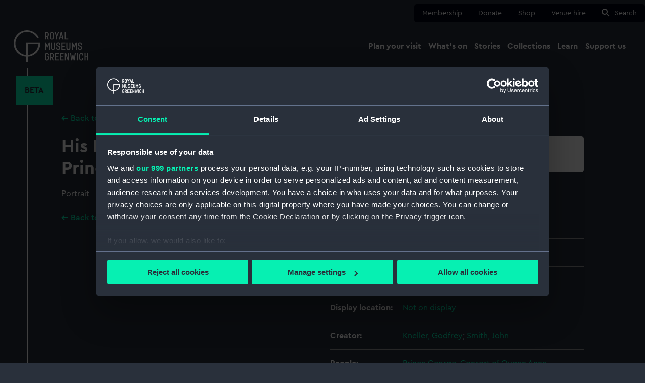

--- FILE ---
content_type: text/javascript
request_url: https://www.rmg.co.uk/sites/default/files/js/js_mvpaMvwUlMwnLgUzhW0j5o3N8uXNr6CY6FwTZaZnVXk.js?scope=footer&delta=1&language=en&theme=rmg_theme&include=eJxVyUEOgCAMBdELaTgSqfajBEpJaUK8vbrT3csMA0NbTKbN0fgBCaZaCRsNLCZH9BOCwORYe94L7FvVq7pnxF7p-q1XSU3GDa4QJ0c
body_size: 63815
content:
/* @license GPL-2.0-or-later https://www.drupal.org/licensing/faq */
(function(){const settingsElement=document.querySelector('head > script[type="application/json"][data-drupal-selector="drupal-settings-json"], body > script[type="application/json"][data-drupal-selector="drupal-settings-json"]');window.drupalSettings={};if(settingsElement!==null)window.drupalSettings=JSON.parse(settingsElement.textContent);})();;
window.Drupal={behaviors:{},locale:{}};(function(Drupal,drupalSettings,drupalTranslations,console,Proxy,Reflect){Drupal.throwError=function(error){setTimeout(()=>{throw error;},0);};Drupal.attachBehaviors=function(context,settings){context=context||document;settings=settings||drupalSettings;const behaviors=Drupal.behaviors;Object.keys(behaviors||{}).forEach((i)=>{if(typeof behaviors[i].attach==='function')try{behaviors[i].attach(context,settings);}catch(e){Drupal.throwError(e);}});};Drupal.detachBehaviors=function(context,settings,trigger){context=context||document;settings=settings||drupalSettings;trigger=trigger||'unload';const behaviors=Drupal.behaviors;Object.keys(behaviors||{}).forEach((i)=>{if(typeof behaviors[i].detach==='function')try{behaviors[i].detach(context,settings,trigger);}catch(e){Drupal.throwError(e);}});};Drupal.checkPlain=function(str){str=str.toString().replace(/&/g,'&amp;').replace(/</g,'&lt;').replace(/>/g,'&gt;').replace(/"/g,'&quot;').replace(/'/g,'&#39;');return str;};Drupal.formatString=function(str,args){const processedArgs={};Object.keys(args||{}).forEach((key)=>{switch(key.charAt(0)){case '@':processedArgs[key]=Drupal.checkPlain(args[key]);break;case '!':processedArgs[key]=args[key];break;default:processedArgs[key]=Drupal.theme('placeholder',args[key]);break;}});return Drupal.stringReplace(str,processedArgs,null);};Drupal.stringReplace=function(str,args,keys){if(str.length===0)return str;if(!Array.isArray(keys)){keys=Object.keys(args||{});keys.sort((a,b)=>a.length-b.length);}if(keys.length===0)return str;const key=keys.pop();const fragments=str.split(key);if(keys.length){for(let i=0;i<fragments.length;i++)fragments[i]=Drupal.stringReplace(fragments[i],args,keys.slice(0));}return fragments.join(args[key]);};Drupal.t=function(str,args,options){options=options||{};options.context=options.context||'';if(drupalTranslations?.strings?.[options.context]?.[str])str=drupalTranslations.strings[options.context][str];if(args)str=Drupal.formatString(str,args);return str;};Drupal.url=function(path){return drupalSettings.path.baseUrl+drupalSettings.path.pathPrefix+path;};Drupal.url.toAbsolute=function(url){const urlParsingNode=document.createElement('a');try{url=decodeURIComponent(url);}catch(e){}urlParsingNode.setAttribute('href',url);return urlParsingNode.href;};Drupal.url.isLocal=function(url){let absoluteUrl=Drupal.url.toAbsolute(url);let {protocol}=window.location;if(protocol==='http:'&&absoluteUrl.startsWith('https:'))protocol='https:';let baseUrl=`${protocol}//${window.location.host}${drupalSettings.path.baseUrl.slice(0,-1)}`;try{absoluteUrl=decodeURIComponent(absoluteUrl);}catch(e){}try{baseUrl=decodeURIComponent(baseUrl);}catch(e){}return absoluteUrl===baseUrl||absoluteUrl.startsWith(`${baseUrl}/`);};Drupal.formatPlural=function(count,singular,plural,args,options){args=args||{};args['@count']=count;const pluralDelimiter=drupalSettings.pluralDelimiter;const translations=Drupal.t(singular+pluralDelimiter+plural,args,options).split(pluralDelimiter);let index=0;if(drupalTranslations?.pluralFormula)index=count in drupalTranslations.pluralFormula?drupalTranslations.pluralFormula[count]:drupalTranslations.pluralFormula.default;else{if(args['@count']!==1)index=1;}return translations[index];};Drupal.encodePath=function(item){return window.encodeURIComponent(item).replace(/%2F/g,'/');};Drupal.deprecationError=({message})=>{if(drupalSettings.suppressDeprecationErrors===false&&console?.warn)console.warn(`[Deprecation] ${message}`);};Drupal.deprecatedProperty=({target,deprecatedProperty,message})=>{if(!Proxy||!Reflect)return target;return new Proxy(target,{get:(target,key,...rest)=>{if(key===deprecatedProperty)Drupal.deprecationError({message});return Reflect.get(target,key,...rest);}});};Drupal.theme=function(func,...args){if(typeof Drupal.theme?.[func]==='function')return Drupal.theme[func](...args);Drupal.throwError(new TypeError(`Drupal.theme.${func} must be function type.`));};Drupal.theme.placeholder=function(str){return `<em class="placeholder">${Drupal.checkPlain(str)}</em>`;};Drupal.elementIsVisible=function(elem){return !!(elem.offsetWidth||elem.offsetHeight||elem.getClientRects().length);};Drupal.elementIsHidden=function(elem){return !Drupal.elementIsVisible(elem);};})(Drupal,window.drupalSettings,window.drupalTranslations,window.console,window.Proxy,window.Reflect);;
if(window.jQuery)jQuery.noConflict();document.documentElement.className+=' js';(function(Drupal,drupalSettings){const domReady=(callback)=>{const listener=()=>{callback();document.removeEventListener('DOMContentLoaded',listener);};if(document.readyState!=='loading')setTimeout(callback,0);else document.addEventListener('DOMContentLoaded',listener);};domReady(()=>{Drupal.attachBehaviors(document,drupalSettings);});})(Drupal,window.drupalSettings);;
!function(e){function t(t){for(var n,i,r=t[0],a=t[1],s=0,l=[];s<r.length;s++)i=r[s],Object.prototype.hasOwnProperty.call(o,i)&&o[i]&&l.push(o[i][0]),o[i]=0;for(n in a)Object.prototype.hasOwnProperty.call(a,n)&&(e[n]=a[n]);for(c&&c(t);l.length;)l.shift()();}var n={},o={1:0};function i(t){if(n[t])return n[t].exports;var o=n[t]={i:t,l:!1,exports:{}};return e[t].call(o.exports,o,o.exports,i),o.l=!0,o.exports;}i.e=function(e){var t=[],n=o[e];if(0!==n)if(n)t.push(n[2]);else{var r=new Promise((function(t,i){n=o[e]=[t,i];}));t.push(n[2]=r);var a,s=document.createElement("script");s.charset="utf-8",s.timeout=120,i.nc&&s.setAttribute("nonce",i.nc),s.src=function(e){return i.p+""+({}[e]||e)+".js";}(e);var c=new Error();a=function(t){s.onerror=s.onload=null,clearTimeout(l);var n=o[e];if(0!==n){if(n){var i=t&&("load"===t.type?"missing":t.type),r=t&&t.target&&t.target.src;c.message="Loading chunk "+e+" failed.\n("+i+": "+r+")",c.name="ChunkLoadError",c.type=i,c.request=r,n[1](c);}o[e]=void 0;}};var l=setTimeout((function(){a({type:"timeout",target:s});}),12e4);s.onerror=s.onload=a,document.head.appendChild(s);}return Promise.all(t);},i.m=e,i.c=n,i.d=function(e,t,n){i.o(e,t)||Object.defineProperty(e,t,{enumerable:!0,get:n});},i.r=function(e){"undefined"!=typeof Symbol&&Symbol.toStringTag&&Object.defineProperty(e,Symbol.toStringTag,{value:"Module"}),Object.defineProperty(e,"__esModule",{value:!0});},i.t=function(e,t){if(1&t&&(e=i(e)),8&t)return e;if(4&t&&"object"==typeof e&&e&&e.__esModule)return e;var n=Object.create(null);if(i.r(n),Object.defineProperty(n,"default",{enumerable:!0,value:e}),2&t&&"string"!=typeof e)for(var o in e)i.d(n,o,function(t){return e[t];}.bind(null,o));return n;},i.n=function(e){var t=e&&e.__esModule?function(){return e.default;}:function(){return e;};return i.d(t,"a",t),t;},i.o=function(e,t){return Object.prototype.hasOwnProperty.call(e,t);},i.p="/themes/custom/deeson_frontend_framework/assets/",i.oe=function(e){throw console.error(e),e;};var r=window.webpackJsonp=window.webpackJsonp||[],a=r.push.bind(r);r.push=t,r=r.slice();for(var s=0;s<r.length;s++)t(r[s]);var c=a;i(i.s=280);}([function(e,t,n){e.exports=function(){"use strict";var e=6e4,t=36e5,n="millisecond",o="second",i="minute",r="hour",a="day",s="week",c="month",l="quarter",u="year",d="date",f="Invalid Date",h=/^(\d{4})[-/]?(\d{1,2})?[-/]?(\d{0,2})[Tt\s]*(\d{1,2})?:?(\d{1,2})?:?(\d{1,2})?[.:]?(\d+)?$/,m=/\[([^\]]+)]|Y{1,4}|M{1,4}|D{1,2}|d{1,4}|H{1,2}|h{1,2}|a|A|m{1,2}|s{1,2}|Z{1,2}|SSS/g,p={name:"en",weekdays:"Sunday_Monday_Tuesday_Wednesday_Thursday_Friday_Saturday".split("_"),months:"January_February_March_April_May_June_July_August_September_October_November_December".split("_"),ordinal:function(e){var t=["th","st","nd","rd"],n=e%100;return "["+e+(t[(n-20)%10]||t[n]||t[0])+"]";}},v=function(e,t,n){var o=String(e);return !o||o.length>=t?e:""+Array(t+1-o.length).join(n)+e;},g={s:v,z:function(e){var t=-e.utcOffset(),n=Math.abs(t),o=Math.floor(n/60),i=n%60;return (t<=0?"+":"-")+v(o,2,"0")+":"+v(i,2,"0");},m:function e(t,n){if(t.date()<n.date())return -e(n,t);var o=12*(n.year()-t.year())+(n.month()-t.month()),i=t.clone().add(o,c),r=n-i<0,a=t.clone().add(o+(r?-1:1),c);return +(-(o+(n-i)/(r?i-a:a-i))||0);},a:function(e){return e<0?Math.ceil(e)||0:Math.floor(e);},p:function(e){return {M:c,y:u,w:s,d:a,D:d,h:r,m:i,s:o,ms:n,Q:l}[e]||String(e||"").toLowerCase().replace(/s$/,"");},u:function(e){return void 0===e;}},y="en",_={};_[y]=p;var b=function(e){return e instanceof E;},S=function e(t,n,o){var i;if(!t)return y;if("string"==typeof t){var r=t.toLowerCase();_[r]&&(i=r),n&&(_[r]=n,i=r);var a=t.split("-");if(!i&&a.length>1)return e(a[0]);}else{var s=t.name;_[s]=t,i=s;}return !o&&i&&(y=i),i||!o&&y;},w=function(e,t){if(b(e))return e.clone();var n="object"==typeof t?t:{};return n.date=e,n.args=arguments,new E(n);},L=g;L.l=S,L.i=b,L.w=function(e,t){return w(e,{locale:t.$L,utc:t.$u,x:t.$x,$offset:t.$offset});};var E=function(){function p(e){this.$L=S(e.locale,null,!0),this.parse(e);}var v=p.prototype;return v.parse=function(e){this.$d=function(e){var t=e.date,n=e.utc;if(null===t)return new Date(NaN);if(L.u(t))return new Date();if(t instanceof Date)return new Date(t);if("string"==typeof t&&!/Z$/i.test(t)){var o=t.match(h);if(o){var i=o[2]-1||0,r=(o[7]||"0").substring(0,3);return n?new Date(Date.UTC(o[1],i,o[3]||1,o[4]||0,o[5]||0,o[6]||0,r)):new Date(o[1],i,o[3]||1,o[4]||0,o[5]||0,o[6]||0,r);}}return new Date(t);}(e),this.$x=e.x||{},this.init();},v.init=function(){var e=this.$d;this.$y=e.getFullYear(),this.$M=e.getMonth(),this.$D=e.getDate(),this.$W=e.getDay(),this.$H=e.getHours(),this.$m=e.getMinutes(),this.$s=e.getSeconds(),this.$ms=e.getMilliseconds();},v.$utils=function(){return L;},v.isValid=function(){return !(this.$d.toString()===f);},v.isSame=function(e,t){var n=w(e);return this.startOf(t)<=n&&n<=this.endOf(t);},v.isAfter=function(e,t){return w(e)<this.startOf(t);},v.isBefore=function(e,t){return this.endOf(t)<w(e);},v.$g=function(e,t,n){return L.u(e)?this[t]:this.set(n,e);},v.unix=function(){return Math.floor(this.valueOf()/1e3);},v.valueOf=function(){return this.$d.getTime();},v.startOf=function(e,t){var n=this,l=!!L.u(t)||t,f=L.p(e),h=function(e,t){var o=L.w(n.$u?Date.UTC(n.$y,t,e):new Date(n.$y,t,e),n);return l?o:o.endOf(a);},m=function(e,t){return L.w(n.toDate()[e].apply(n.toDate("s"),(l?[0,0,0,0]:[23,59,59,999]).slice(t)),n);},p=this.$W,v=this.$M,g=this.$D,y="set"+(this.$u?"UTC":"");switch(f){case u:return l?h(1,0):h(31,11);case c:return l?h(1,v):h(0,v+1);case s:var _=this.$locale().weekStart||0,b=(p<_?p+7:p)-_;return h(l?g-b:g+(6-b),v);case a:case d:return m(y+"Hours",0);case r:return m(y+"Minutes",1);case i:return m(y+"Seconds",2);case o:return m(y+"Milliseconds",3);default:return this.clone();}},v.endOf=function(e){return this.startOf(e,!1);},v.$set=function(e,t){var s,l=L.p(e),f="set"+(this.$u?"UTC":""),h=(s={},s[a]=f+"Date",s[d]=f+"Date",s[c]=f+"Month",s[u]=f+"FullYear",s[r]=f+"Hours",s[i]=f+"Minutes",s[o]=f+"Seconds",s[n]=f+"Milliseconds",s)[l],m=l===a?this.$D+(t-this.$W):t;if(l===c||l===u){var p=this.clone().set(d,1);p.$d[h](m),p.init(),this.$d=p.set(d,Math.min(this.$D,p.daysInMonth())).$d;}else h&&this.$d[h](m);return this.init(),this;},v.set=function(e,t){return this.clone().$set(e,t);},v.get=function(e){return this[L.p(e)]();},v.add=function(n,l){var d,f=this;n=Number(n);var h=L.p(l),m=function(e){var t=w(f);return L.w(t.date(t.date()+Math.round(e*n)),f);};if(h===c)return this.set(c,this.$M+n);if(h===u)return this.set(u,this.$y+n);if(h===a)return m(1);if(h===s)return m(7);var p=(d={},d[i]=e,d[r]=t,d[o]=1e3,d)[h]||1,v=this.$d.getTime()+n*p;return L.w(v,this);},v.subtract=function(e,t){return this.add(-1*e,t);},v.format=function(e){var t=this,n=this.$locale();if(!this.isValid())return n.invalidDate||f;var o=e||"YYYY-MM-DDTHH:mm:ssZ",i=L.z(this),r=this.$H,a=this.$m,s=this.$M,c=n.weekdays,l=n.months,u=n.meridiem,d=function(e,n,i,r){return e&&(e[n]||e(t,o))||i[n].slice(0,r);},h=function(e){return L.s(r%12||12,e,"0");},p=u||function(e,t,n){var o=e<12?"AM":"PM";return n?o.toLowerCase():o;};return o.replace(m,(function(e,o){return o||function(e){switch(e){case "YY":return String(t.$y).slice(-2);case "YYYY":return L.s(t.$y,4,"0");case "M":return s+1;case "MM":return L.s(s+1,2,"0");case "MMM":return d(n.monthsShort,s,l,3);case "MMMM":return d(l,s);case "D":return t.$D;case "DD":return L.s(t.$D,2,"0");case "d":return String(t.$W);case "dd":return d(n.weekdaysMin,t.$W,c,2);case "ddd":return d(n.weekdaysShort,t.$W,c,3);case "dddd":return c[t.$W];case "H":return String(r);case "HH":return L.s(r,2,"0");case "h":return h(1);case "hh":return h(2);case "a":return p(r,a,!0);case "A":return p(r,a,!1);case "m":return String(a);case "mm":return L.s(a,2,"0");case "s":return String(t.$s);case "ss":return L.s(t.$s,2,"0");case "SSS":return L.s(t.$ms,3,"0");case "Z":return i;}return null;}(e)||i.replace(":","");}));},v.utcOffset=function(){return 15*-Math.round(this.$d.getTimezoneOffset()/15);},v.diff=function(n,d,f){var h,m=this,p=L.p(d),v=w(n),g=(v.utcOffset()-this.utcOffset())*e,y=this-v,_=function(){return L.m(m,v);};switch(p){case u:h=_()/12;break;case c:h=_();break;case l:h=_()/3;break;case s:h=(y-g)/6048e5;break;case a:h=(y-g)/864e5;break;case r:h=y/t;break;case i:h=y/e;break;case o:h=y/1e3;break;default:h=y;}return f?h:L.a(h);},v.daysInMonth=function(){return this.endOf(c).$D;},v.$locale=function(){return _[this.$L];},v.locale=function(e,t){if(!e)return this.$L;var n=this.clone(),o=S(e,t,!0);return o&&(n.$L=o),n;},v.clone=function(){return L.w(this.$d,this);},v.toDate=function(){return new Date(this.valueOf());},v.toJSON=function(){return this.isValid()?this.toISOString():null;},v.toISOString=function(){return this.$d.toISOString();},v.toString=function(){return this.$d.toUTCString();},p;}(),x=E.prototype;return w.prototype=x,[["$ms",n],["$s",o],["$m",i],["$H",r],["$W",a],["$M",c],["$y",u],["$D",d]].forEach((function(e){x[e[1]]=function(t){return this.$g(t,e[0],e[1]);};})),w.extend=function(e,t){return e.$i||(e(t,E,w),e.$i=!0),w;},w.locale=S,w.isDayjs=b,w.unix=function(e){return w(1e3*e);},w.en=_[y],w.Ls=_,w.p={},w;}();},function(e,t,n){"use strict";var o=n(9),i=Object.prototype.toString;function r(e){return "[object Array]"===i.call(e);}function a(e){return void 0===e;}function s(e){return null!==e&&"object"==typeof e;}function c(e){return "[object Function]"===i.call(e);}function l(e,t){if(null!=e)if("object"!=typeof e&&(e=[e]),r(e))for(var n=0,o=e.length;n<o;n++)t.call(null,e[n],n,e);else for(var i in e)Object.prototype.hasOwnProperty.call(e,i)&&t.call(null,e[i],i,e);}e.exports={isArray:r,isArrayBuffer:function(e){return "[object ArrayBuffer]"===i.call(e);},isBuffer:function(e){return null!==e&&!a(e)&&null!==e.constructor&&!a(e.constructor)&&"function"==typeof e.constructor.isBuffer&&e.constructor.isBuffer(e);},isFormData:function(e){return "undefined"!=typeof FormData&&e instanceof FormData;},isArrayBufferView:function(e){return "undefined"!=typeof ArrayBuffer&&ArrayBuffer.isView?ArrayBuffer.isView(e):e&&e.buffer&&e.buffer instanceof ArrayBuffer;},isString:function(e){return "string"==typeof e;},isNumber:function(e){return "number"==typeof e;},isObject:s,isUndefined:a,isDate:function(e){return "[object Date]"===i.call(e);},isFile:function(e){return "[object File]"===i.call(e);},isBlob:function(e){return "[object Blob]"===i.call(e);},isFunction:c,isStream:function(e){return s(e)&&c(e.pipe);},isURLSearchParams:function(e){return "undefined"!=typeof URLSearchParams&&e instanceof URLSearchParams;},isStandardBrowserEnv:function(){return ("undefined"==typeof navigator||"ReactNative"!==navigator.product&&"NativeScript"!==navigator.product&&"NS"!==navigator.product)&&("undefined"!=typeof window&&"undefined"!=typeof document);},forEach:l,merge:function e(){var t={};function n(n,o){"object"==typeof t[o]&&"object"==typeof n?t[o]=e(t[o],n):t[o]=n;}for(var o=0,i=arguments.length;o<i;o++)l(arguments[o],n);return t;},deepMerge:function e(){var t={};function n(n,o){"object"==typeof t[o]&&"object"==typeof n?t[o]=e(t[o],n):t[o]="object"==typeof n?e({},n):n;}for(var o=0,i=arguments.length;o<i;o++)l(arguments[o],n);return t;},extend:function(e,t,n){return l(t,(function(t,i){e[i]=n&&"function"==typeof t?o(t,n):t;})),e;},trim:function(e){return e.replace(/^\s*/,"").replace(/\s*$/,"");}};},function(e,t,n){var o,i,r;window,i=[n(187),n(7)],void 0===(r="function"==typeof (o=function(e,t){"use strict";var n=e.create("masonry");n.compatOptions.fitWidth="isFitWidth";var o=n.prototype;return o._resetLayout=function(){this.getSize(),this._getMeasurement("columnWidth","outerWidth"),this._getMeasurement("gutter","outerWidth"),this.measureColumns(),this.colYs=[];for(var e=0;e<this.cols;e++)this.colYs.push(0);this.maxY=0,this.horizontalColIndex=0;},o.measureColumns=function(){if(this.getContainerWidth(),!this.columnWidth){var e=this.items[0],n=e&&e.element;this.columnWidth=n&&t(n).outerWidth||this.containerWidth;}var o=this.columnWidth+=this.gutter,i=this.containerWidth+this.gutter,r=i/o,a=o-i%o;r=Math[a&&a<1?"round":"floor"](r),this.cols=Math.max(r,1);},o.getContainerWidth=function(){var e=this._getOption("fitWidth")?this.element.parentNode:this.element,n=t(e);this.containerWidth=n&&n.innerWidth;},o._getItemLayoutPosition=function(e){e.getSize();var t=e.size.outerWidth%this.columnWidth,n=Math[t&&t<1?"round":"ceil"](e.size.outerWidth/this.columnWidth);n=Math.min(n,this.cols);for(var o=this[this.options.horizontalOrder?"_getHorizontalColPosition":"_getTopColPosition"](n,e),i={x:this.columnWidth*o.col,y:o.y},r=o.y+e.size.outerHeight,a=n+o.col,s=o.col;s<a;s++)this.colYs[s]=r;return i;},o._getTopColPosition=function(e){var t=this._getTopColGroup(e),n=Math.min.apply(Math,t);return {col:t.indexOf(n),y:n};},o._getTopColGroup=function(e){if(e<2)return this.colYs;for(var t=[],n=this.cols+1-e,o=0;o<n;o++)t[o]=this._getColGroupY(o,e);return t;},o._getColGroupY=function(e,t){if(t<2)return this.colYs[e];var n=this.colYs.slice(e,e+t);return Math.max.apply(Math,n);},o._getHorizontalColPosition=function(e,t){var n=this.horizontalColIndex%this.cols;n=e>1&&n+e>this.cols?0:n;var o=t.size.outerWidth&&t.size.outerHeight;return this.horizontalColIndex=o?n+e:this.horizontalColIndex,{col:n,y:this._getColGroupY(n,e)};},o._manageStamp=function(e){var n=t(e),o=this._getElementOffset(e),i=this._getOption("originLeft")?o.left:o.right,r=i+n.outerWidth,a=Math.floor(i/this.columnWidth);a=Math.max(0,a);var s=Math.floor(r/this.columnWidth);s-=r%this.columnWidth?0:1,s=Math.min(this.cols-1,s);for(var c=(this._getOption("originTop")?o.top:o.bottom)+n.outerHeight,l=a;l<=s;l++)this.colYs[l]=Math.max(c,this.colYs[l]);},o._getContainerSize=function(){this.maxY=Math.max.apply(Math,this.colYs);var e={height:this.maxY};return this._getOption("fitWidth")&&(e.width=this._getContainerFitWidth()),e;},o._getContainerFitWidth=function(){for(var e=0,t=this.cols;--t&&0===this.colYs[t];)e++;return (this.cols-e)*this.columnWidth-this.gutter;},o.needsResizeLayout=function(){var e=this.containerWidth;return this.getContainerWidth(),e!=this.containerWidth;},n;})?o.apply(t,i):o)||(e.exports=r);},function(e,t,n){var o,i;!function(r,a){"use strict";o=[n(6)],void 0===(i=function(e){return function(e,t){var n=e.jQuery,o=e.console;function i(e,t){for(var n in t)e[n]=t[n];return e;}var r=Array.prototype.slice;function a(e,t,s){if(!(this instanceof a))return new a(e,t,s);var c,l=e;("string"==typeof e&&(l=document.querySelectorAll(e)),l)?(this.elements=(c=l,Array.isArray(c)?c:"object"==typeof c&&"number"==typeof c.length?r.call(c):[c]),this.options=i({},this.options),"function"==typeof t?s=t:i(this.options,t),s&&this.on("always",s),this.getImages(),n&&(this.jqDeferred=new n.Deferred()),setTimeout(this.check.bind(this))):o.error("Bad element for imagesLoaded "+(l||e));}a.prototype=Object.create(t.prototype),a.prototype.options={},a.prototype.getImages=function(){this.images=[],this.elements.forEach(this.addElementImages,this);},a.prototype.addElementImages=function(e){"IMG"==e.nodeName&&this.addImage(e),!0===this.options.background&&this.addElementBackgroundImages(e);var t=e.nodeType;if(t&&s[t]){for(var n=e.querySelectorAll("img"),o=0;o<n.length;o++){var i=n[o];this.addImage(i);}if("string"==typeof this.options.background){var r=e.querySelectorAll(this.options.background);for(o=0;o<r.length;o++){var a=r[o];this.addElementBackgroundImages(a);}}}};var s={1:!0,9:!0,11:!0};function c(e){this.img=e;}function l(e,t){this.url=e,this.element=t,this.img=new Image();}return a.prototype.addElementBackgroundImages=function(e){var t=getComputedStyle(e);if(t)for(var n=/url\((['"])?(.*?)\1\)/gi,o=n.exec(t.backgroundImage);null!==o;){var i=o&&o[2];i&&this.addBackground(i,e),o=n.exec(t.backgroundImage);}},a.prototype.addImage=function(e){var t=new c(e);this.images.push(t);},a.prototype.addBackground=function(e,t){var n=new l(e,t);this.images.push(n);},a.prototype.check=function(){var e=this;function t(t,n,o){setTimeout((function(){e.progress(t,n,o);}));}this.progressedCount=0,this.hasAnyBroken=!1,this.images.length?this.images.forEach((function(e){e.once("progress",t),e.check();})):this.complete();},a.prototype.progress=function(e,t,n){this.progressedCount++,this.hasAnyBroken=this.hasAnyBroken||!e.isLoaded,this.emitEvent("progress",[this,e,t]),this.jqDeferred&&this.jqDeferred.notify&&this.jqDeferred.notify(this,e),this.progressedCount==this.images.length&&this.complete(),this.options.debug&&o&&o.log("progress: "+n,e,t);},a.prototype.complete=function(){var e=this.hasAnyBroken?"fail":"done";if(this.isComplete=!0,this.emitEvent(e,[this]),this.emitEvent("always",[this]),this.jqDeferred){var t=this.hasAnyBroken?"reject":"resolve";this.jqDeferred[t](this);}},c.prototype=Object.create(t.prototype),c.prototype.check=function(){this.getIsImageComplete()?this.confirm(0!==this.img.naturalWidth,"naturalWidth"):(this.proxyImage=new Image(),this.proxyImage.addEventListener("load",this),this.proxyImage.addEventListener("error",this),this.img.addEventListener("load",this),this.img.addEventListener("error",this),this.proxyImage.src=this.img.src);},c.prototype.getIsImageComplete=function(){return this.img.complete&&this.img.naturalWidth;},c.prototype.confirm=function(e,t){this.isLoaded=e,this.emitEvent("progress",[this,this.img,t]);},c.prototype.handleEvent=function(e){var t="on"+e.type;this[t]&&this[t](e);},c.prototype.onload=function(){this.confirm(!0,"onload"),this.unbindEvents();},c.prototype.onerror=function(){this.confirm(!1,"onerror"),this.unbindEvents();},c.prototype.unbindEvents=function(){this.proxyImage.removeEventListener("load",this),this.proxyImage.removeEventListener("error",this),this.img.removeEventListener("load",this),this.img.removeEventListener("error",this);},l.prototype=Object.create(c.prototype),l.prototype.check=function(){this.img.addEventListener("load",this),this.img.addEventListener("error",this),this.img.src=this.url,this.getIsImageComplete()&&(this.confirm(0!==this.img.naturalWidth,"naturalWidth"),this.unbindEvents());},l.prototype.unbindEvents=function(){this.img.removeEventListener("load",this),this.img.removeEventListener("error",this);},l.prototype.confirm=function(e,t){this.isLoaded=e,this.emitEvent("progress",[this,this.element,t]);},a.makeJQueryPlugin=function(t){(t=t||e.jQuery)&&((n=t).fn.imagesLoaded=function(e,t){return new a(this,e,t).jqDeferred.promise(n(this));});},a.makeJQueryPlugin(),a;}(r,e);}.apply(t,o))||(e.exports=i);}("undefined"!=typeof window?window:this);},function(e,t,n){e.exports=n(157);},function(e,t){var n;n=function(){return this;}();try{n=n||new Function("return this")();}catch(e){"object"==typeof window&&(n=window);}e.exports=n;},function(e,t,n){var o,i;"undefined"!=typeof window&&window,void 0===(i="function"==typeof (o=function(){"use strict";function e(){}var t=e.prototype;return t.on=function(e,t){if(e&&t){var n=this._events=this._events||{},o=n[e]=n[e]||[];return -1==o.indexOf(t)&&o.push(t),this;}},t.once=function(e,t){if(e&&t){this.on(e,t);var n=this._onceEvents=this._onceEvents||{};return (n[e]=n[e]||{})[t]=!0,this;}},t.off=function(e,t){var n=this._events&&this._events[e];if(n&&n.length){var o=n.indexOf(t);return -1!=o&&n.splice(o,1),this;}},t.emitEvent=function(e,t){var n=this._events&&this._events[e];if(n&&n.length){n=n.slice(0),t=t||[];for(var o=this._onceEvents&&this._onceEvents[e],i=0;i<n.length;i++){var r=n[i];o&&o[r]&&(this.off(e,r),delete o[r]),r.apply(this,t);}return this;}},t.allOff=function(){delete this._events,delete this._onceEvents;},e;})?o.call(t,n,t,e):o)||(e.exports=i);},function(e,t,n){var o,i;window,void 0===(i="function"==typeof (o=function(){"use strict";function e(e){var t=parseFloat(e);return -1==e.indexOf("%")&&!isNaN(t)&&t;}var t="undefined"==typeof console?function(){}:function(e){console.error(e);},n=["paddingLeft","paddingRight","paddingTop","paddingBottom","marginLeft","marginRight","marginTop","marginBottom","borderLeftWidth","borderRightWidth","borderTopWidth","borderBottomWidth"],o=n.length;function i(e){var n=getComputedStyle(e);return n||t("Style returned "+n+". Are you running this code in a hidden iframe on Firefox? See https://bit.ly/getsizebug1"),n;}var r,a=!1;function s(t){if(function(){if(!a){a=!0;var t=document.createElement("div");t.style.width="200px",t.style.padding="1px 2px 3px 4px",t.style.borderStyle="solid",t.style.borderWidth="1px 2px 3px 4px",t.style.boxSizing="border-box";var n=document.body||document.documentElement;n.appendChild(t);var o=i(t);r=200==Math.round(e(o.width)),s.isBoxSizeOuter=r,n.removeChild(t);}}(),"string"==typeof t&&(t=document.querySelector(t)),t&&"object"==typeof t&&t.nodeType){var c=i(t);if("none"==c.display)return function(){for(var e={width:0,height:0,innerWidth:0,innerHeight:0,outerWidth:0,outerHeight:0},t=0;t<o;t++)e[n[t]]=0;return e;}();var l={};l.width=t.offsetWidth,l.height=t.offsetHeight;for(var u=l.isBorderBox="border-box"==c.boxSizing,d=0;d<o;d++){var f=n[d],h=c[f],m=parseFloat(h);l[f]=isNaN(m)?0:m;}var p=l.paddingLeft+l.paddingRight,v=l.paddingTop+l.paddingBottom,g=l.marginLeft+l.marginRight,y=l.marginTop+l.marginBottom,_=l.borderLeftWidth+l.borderRightWidth,b=l.borderTopWidth+l.borderBottomWidth,S=u&&r,w=e(c.width);!1!==w&&(l.width=w+(S?0:p+_));var L=e(c.height);return !1!==L&&(l.height=L+(S?0:v+b)),l.innerWidth=l.width-(p+_),l.innerHeight=l.height-(v+b),l.outerWidth=l.width+g,l.outerHeight=l.height+y,l;}}return s;})?o.call(t,n,t,e):o)||(e.exports=i);},function(e,t){var n,o,i=e.exports={};function r(){throw new Error("setTimeout has not been defined");}function a(){throw new Error("clearTimeout has not been defined");}function s(e){if(n===setTimeout)return setTimeout(e,0);if((n===r||!n)&&setTimeout)return n=setTimeout,setTimeout(e,0);try{return n(e,0);}catch(t){try{return n.call(null,e,0);}catch(t){return n.call(this,e,0);}}}!function(){try{n="function"==typeof setTimeout?setTimeout:r;}catch(e){n=r;}try{o="function"==typeof clearTimeout?clearTimeout:a;}catch(e){o=a;}}();var c,l=[],u=!1,d=-1;function f(){u&&c&&(u=!1,c.length?l=c.concat(l):d=-1,l.length&&h());}function h(){if(!u){var e=s(f);u=!0;for(var t=l.length;t;){for(c=l,l=[];++d<t;)c&&c[d].run();d=-1,t=l.length;}c=null,u=!1,function(e){if(o===clearTimeout)return clearTimeout(e);if((o===a||!o)&&clearTimeout)return o=clearTimeout,clearTimeout(e);try{o(e);}catch(t){try{return o.call(null,e);}catch(t){return o.call(this,e);}}}(e);}}function m(e,t){this.fun=e,this.array=t;}function p(){}i.nextTick=function(e){var t=new Array(arguments.length-1);if(arguments.length>1)for(var n=1;n<arguments.length;n++)t[n-1]=arguments[n];l.push(new m(e,t)),1!==l.length||u||s(h);},m.prototype.run=function(){this.fun.apply(null,this.array);},i.title="browser",i.browser=!0,i.env={},i.argv=[],i.version="",i.versions={},i.on=p,i.addListener=p,i.once=p,i.off=p,i.removeListener=p,i.removeAllListeners=p,i.emit=p,i.prependListener=p,i.prependOnceListener=p,i.listeners=function(e){return [];},i.binding=function(e){throw new Error("process.binding is not supported");},i.cwd=function(){return "/";},i.chdir=function(e){throw new Error("process.chdir is not supported");},i.umask=function(){return 0;};},function(e,t,n){"use strict";e.exports=function(e,t){return function(){for(var n=new Array(arguments.length),o=0;o<n.length;o++)n[o]=arguments[o];return e.apply(t,n);};};},function(e,t,n){"use strict";var o=n(1);function i(e){return encodeURIComponent(e).replace(/%40/gi,"@").replace(/%3A/gi,":").replace(/%24/g,"$").replace(/%2C/gi,",").replace(/%20/g,"+").replace(/%5B/gi,"[").replace(/%5D/gi,"]");}e.exports=function(e,t,n){if(!t)return e;var r;if(n)r=n(t);else if(o.isURLSearchParams(t))r=t.toString();else{var a=[];o.forEach(t,(function(e,t){null!=e&&(o.isArray(e)?t+="[]":e=[e],o.forEach(e,(function(e){o.isDate(e)?e=e.toISOString():o.isObject(e)&&(e=JSON.stringify(e)),a.push(i(t)+"="+i(e));})));})),r=a.join("&");}if(r){var s=e.indexOf("#");-1!==s&&(e=e.slice(0,s)),e+=(-1===e.indexOf("?")?"?":"&")+r;}return e;};},function(e,t,n){"use strict";e.exports=function(e){return !(!e||!e.__CANCEL__);};},function(e,t,n){"use strict";(function(t){var o=n(1),i=n(162),r={"Content-Type":"application/x-www-form-urlencoded"};function a(e,t){!o.isUndefined(e)&&o.isUndefined(e["Content-Type"])&&(e["Content-Type"]=t);}var s,c={adapter:(("undefined"!=typeof XMLHttpRequest||void 0!==t&&"[object process]"===Object.prototype.toString.call(t))&&(s=n(13)),s),transformRequest:[function(e,t){return i(t,"Accept"),i(t,"Content-Type"),o.isFormData(e)||o.isArrayBuffer(e)||o.isBuffer(e)||o.isStream(e)||o.isFile(e)||o.isBlob(e)?e:o.isArrayBufferView(e)?e.buffer:o.isURLSearchParams(e)?(a(t,"application/x-www-form-urlencoded;charset=utf-8"),e.toString()):o.isObject(e)?(a(t,"application/json;charset=utf-8"),JSON.stringify(e)):e;}],transformResponse:[function(e){if("string"==typeof e)try{e=JSON.parse(e);}catch(e){}return e;}],timeout:0,xsrfCookieName:"XSRF-TOKEN",xsrfHeaderName:"X-XSRF-TOKEN",maxContentLength:-1,validateStatus:function(e){return e>=200&&e<300;}};c.headers={common:{Accept:"application/json, text/plain, */*"}},o.forEach(["delete","get","head"],(function(e){c.headers[e]={};})),o.forEach(["post","put","patch"],(function(e){c.headers[e]=o.merge(r);})),e.exports=c;}).call(this,n(8));},function(e,t,n){"use strict";var o=n(1),i=n(163),r=n(10),a=n(165),s=n(168),c=n(169),l=n(14);e.exports=function(e){return new Promise((function(t,u){var d=e.data,f=e.headers;o.isFormData(d)&&delete f["Content-Type"];var h=new XMLHttpRequest();if(e.auth){var m=e.auth.username||"",p=e.auth.password||"";f.Authorization="Basic "+btoa(m+":"+p);}var v=a(e.baseURL,e.url);if(h.open(e.method.toUpperCase(),r(v,e.params,e.paramsSerializer),!0),h.timeout=e.timeout,h.onreadystatechange=function(){if(h&&4===h.readyState&&(0!==h.status||h.responseURL&&0===h.responseURL.indexOf("file:"))){var n="getAllResponseHeaders" in h?s(h.getAllResponseHeaders()):null,o={data:e.responseType&&"text"!==e.responseType?h.response:h.responseText,status:h.status,statusText:h.statusText,headers:n,config:e,request:h};i(t,u,o),h=null;}},h.onabort=function(){h&&(u(l("Request aborted",e,"ECONNABORTED",h)),h=null);},h.onerror=function(){u(l("Network Error",e,null,h)),h=null;},h.ontimeout=function(){var t="timeout of "+e.timeout+"ms exceeded";e.timeoutErrorMessage&&(t=e.timeoutErrorMessage),u(l(t,e,"ECONNABORTED",h)),h=null;},o.isStandardBrowserEnv()){var g=n(170),y=(e.withCredentials||c(v))&&e.xsrfCookieName?g.read(e.xsrfCookieName):void 0;y&&(f[e.xsrfHeaderName]=y);}if("setRequestHeader" in h&&o.forEach(f,(function(e,t){void 0===d&&"content-type"===t.toLowerCase()?delete f[t]:h.setRequestHeader(t,e);})),o.isUndefined(e.withCredentials)||(h.withCredentials=!!e.withCredentials),e.responseType)try{h.responseType=e.responseType;}catch(t){if("json"!==e.responseType)throw t;}"function"==typeof e.onDownloadProgress&&h.addEventListener("progress",e.onDownloadProgress),"function"==typeof e.onUploadProgress&&h.upload&&h.upload.addEventListener("progress",e.onUploadProgress),e.cancelToken&&e.cancelToken.promise.then((function(e){h&&(h.abort(),u(e),h=null);})),void 0===d&&(d=null),h.send(d);}));};},function(e,t,n){"use strict";var o=n(164);e.exports=function(e,t,n,i,r){var a=new Error(e);return o(a,t,n,i,r);};},function(e,t,n){"use strict";var o=n(1);e.exports=function(e,t){t=t||{};var n={},i=["url","method","params","data"],r=["headers","auth","proxy"],a=["baseURL","url","transformRequest","transformResponse","paramsSerializer","timeout","withCredentials","adapter","responseType","xsrfCookieName","xsrfHeaderName","onUploadProgress","onDownloadProgress","maxContentLength","validateStatus","maxRedirects","httpAgent","httpsAgent","cancelToken","socketPath"];o.forEach(i,(function(e){void 0!==t[e]&&(n[e]=t[e]);})),o.forEach(r,(function(i){o.isObject(t[i])?n[i]=o.deepMerge(e[i],t[i]):void 0!==t[i]?n[i]=t[i]:o.isObject(e[i])?n[i]=o.deepMerge(e[i]):void 0!==e[i]&&(n[i]=e[i]);})),o.forEach(a,(function(o){void 0!==t[o]?n[o]=t[o]:void 0!==e[o]&&(n[o]=e[o]);}));var s=i.concat(r).concat(a),c=Object.keys(t).filter((function(e){return -1===s.indexOf(e);}));return o.forEach(c,(function(o){void 0!==t[o]?n[o]=t[o]:void 0!==e[o]&&(n[o]=e[o]);})),n;};},function(e,t,n){"use strict";function o(e){this.message=e;}o.prototype.toString=function(){return "Cancel"+(this.message?": "+this.message:"");},o.prototype.__CANCEL__=!0,e.exports=o;},function(e,t,n){},function(e,t,n){},function(e,t,n){},function(e,t,n){(function(o,i){var r,a,s,c;c=function(){"use strict";var e,t,n,o=Object.prototype.toString,r=void 0!==i?function(e){return i(e);}:setTimeout;try{Object.defineProperty({},"x",{}),e=function(e,t,n,o){return Object.defineProperty(e,t,{value:n,writable:!0,configurable:!1!==o});};}catch(t){e=function(e,t,n){return e[t]=n,e;};}function a(e,o){n.add(e,o),t||(t=r(n.drain));}function s(e){var t,n=typeof e;return null==e||"object"!=n&&"function"!=n||(t=e.then),"function"==typeof t&&t;}function c(){for(var e=0;e<this.chain.length;e++)l(this,1===this.state?this.chain[e].success:this.chain[e].failure,this.chain[e]);this.chain.length=0;}function l(e,t,n){var o,i;try{!1===t?n.reject(e.msg):(o=!0===t?e.msg:t.call(void 0,e.msg))===n.promise?n.reject(TypeError("Promise-chain cycle")):(i=s(o))?i.call(o,n.resolve,n.reject):n.resolve(o);}catch(e){n.reject(e);}}function u(e){var t,n=this;if(!n.triggered){n.triggered=!0,n.def&&(n=n.def);try{(t=s(e))?a((function(){var o=new h(n);try{t.call(e,(function(){u.apply(o,arguments);}),(function(){d.apply(o,arguments);}));}catch(e){d.call(o,e);}})):(n.msg=e,n.state=1,n.chain.length>0&&a(c,n));}catch(e){d.call(new h(n),e);}}}function d(e){var t=this;t.triggered||(t.triggered=!0,t.def&&(t=t.def),t.msg=e,t.state=2,t.chain.length>0&&a(c,t));}function f(e,t,n,o){for(var i=0;i<t.length;i++)!function(i){e.resolve(t[i]).then((function(e){n(i,e);}),o);}(i);}function h(e){this.def=e,this.triggered=!1;}function m(e){this.promise=e,this.state=0,this.triggered=!1,this.chain=[],this.msg=void 0;}function p(e){if("function"!=typeof e)throw TypeError("Not a function");if(0!==this.__NPO__)throw TypeError("Not a promise");this.__NPO__=1;var t=new m(this);this.then=function(e,n){var o={success:"function"!=typeof e||e,failure:"function"==typeof n&&n};return o.promise=new this.constructor((function(e,t){if("function"!=typeof e||"function"!=typeof t)throw TypeError("Not a function");o.resolve=e,o.reject=t;})),t.chain.push(o),0!==t.state&&a(c,t),o.promise;},this.catch=function(e){return this.then(void 0,e);};try{e.call(void 0,(function(e){u.call(t,e);}),(function(e){d.call(t,e);}));}catch(e){d.call(t,e);}}n=function(){var e,n,o;function i(e,t){this.fn=e,this.self=t,this.next=void 0;}return {add:function(t,r){o=new i(t,r),n?n.next=o:e=o,n=o,o=void 0;},drain:function(){var o=e;for(e=n=t=void 0;o;)o.fn.call(o.self),o=o.next;}};}();var v=e({},"constructor",p,!1);return p.prototype=v,e(v,"__NPO__",0,!1),e(p,"resolve",(function(e){return e&&"object"==typeof e&&1===e.__NPO__?e:new this((function(t,n){if("function"!=typeof t||"function"!=typeof n)throw TypeError("Not a function");t(e);}));})),e(p,"reject",(function(e){return new this((function(t,n){if("function"!=typeof t||"function"!=typeof n)throw TypeError("Not a function");n(e);}));})),e(p,"all",(function(e){var t=this;return "[object Array]"!=o.call(e)?t.reject(TypeError("Not an array")):0===e.length?t.resolve([]):new t((function(n,o){if("function"!=typeof n||"function"!=typeof o)throw TypeError("Not a function");var i=e.length,r=Array(i),a=0;f(t,e,(function(e,t){r[e]=t,++a===i&&n(r);}),o);}));})),e(p,"race",(function(e){var t=this;return "[object Array]"!=o.call(e)?t.reject(TypeError("Not an array")):new t((function(n,o){if("function"!=typeof n||"function"!=typeof o)throw TypeError("Not a function");f(t,e,(function(e,t){n(t);}),o);}));})),p;},(s=void 0!==o?o:this)[a="Promise"]=s[a]||c(),e.exports?e.exports=s[a]:void 0===(r=function(){return s[a];}.call(t,n,t,e))||(e.exports=r);}).call(this,n(5),n(21).setImmediate);},function(e,t,n){(function(e){var o=void 0!==e&&e||"undefined"!=typeof self&&self||window,i=Function.prototype.apply;function r(e,t){this._id=e,this._clearFn=t;}t.setTimeout=function(){return new r(i.call(setTimeout,o,arguments),clearTimeout);},t.setInterval=function(){return new r(i.call(setInterval,o,arguments),clearInterval);},t.clearTimeout=t.clearInterval=function(e){e&&e.close();},r.prototype.unref=r.prototype.ref=function(){},r.prototype.close=function(){this._clearFn.call(o,this._id);},t.enroll=function(e,t){clearTimeout(e._idleTimeoutId),e._idleTimeout=t;},t.unenroll=function(e){clearTimeout(e._idleTimeoutId),e._idleTimeout=-1;},t._unrefActive=t.active=function(e){clearTimeout(e._idleTimeoutId);var t=e._idleTimeout;t>=0&&(e._idleTimeoutId=setTimeout((function(){e._onTimeout&&e._onTimeout();}),t));},n(22),t.setImmediate="undefined"!=typeof self&&self.setImmediate||void 0!==e&&e.setImmediate||this&&this.setImmediate,t.clearImmediate="undefined"!=typeof self&&self.clearImmediate||void 0!==e&&e.clearImmediate||this&&this.clearImmediate;}).call(this,n(5));},function(e,t,n){(function(e,t){!function(e,n){"use strict";if(!e.setImmediate){var o,i,r,a,s,c=1,l={},u=!1,d=e.document,f=Object.getPrototypeOf&&Object.getPrototypeOf(e);f=f&&f.setTimeout?f:e,"[object process]"==={}.toString.call(e.process)?o=function(e){t.nextTick((function(){m(e);}));}:!function(){if(e.postMessage&&!e.importScripts){var t=!0,n=e.onmessage;return e.onmessage=function(){t=!1;},e.postMessage("","*"),e.onmessage=n,t;}}()?e.MessageChannel?((r=new MessageChannel()).port1.onmessage=function(e){m(e.data);},o=function(e){r.port2.postMessage(e);}):d&&"onreadystatechange" in d.createElement("script")?(i=d.documentElement,o=function(e){var t=d.createElement("script");t.onreadystatechange=function(){m(e),t.onreadystatechange=null,i.removeChild(t),t=null;},i.appendChild(t);}):o=function(e){setTimeout(m,0,e);}:(a="setImmediate$"+Math.random()+"$",s=function(t){t.source===e&&"string"==typeof t.data&&0===t.data.indexOf(a)&&m(+t.data.slice(a.length));},e.addEventListener?e.addEventListener("message",s,!1):e.attachEvent("onmessage",s),o=function(t){e.postMessage(a+t,"*");}),f.setImmediate=function(e){"function"!=typeof e&&(e=new Function(""+e));for(var t=new Array(arguments.length-1),n=0;n<t.length;n++)t[n]=arguments[n+1];var i={callback:e,args:t};return l[c]=i,o(c),c++;},f.clearImmediate=h;}function h(e){delete l[e];}function m(e){if(u)setTimeout(m,0,e);else{var t=l[e];if(t){u=!0;try{!function(e){var t=e.callback,n=e.args;switch(n.length){case 0:t();break;case 1:t(n[0]);break;case 2:t(n[0],n[1]);break;case 3:t(n[0],n[1],n[2]);break;default:t.apply(void 0,n);}}(t);}finally{h(e),u=!1;}}}}}("undefined"==typeof self?void 0===e?this:e:self);}).call(this,n(5),n(8));},function(e,t,n){e.exports=n.p+"components/author/author.html.twig";},function(e,t,n){},function(e,t,n){e.exports=n.p+"components/accordionPanel/accordionPanel.html.twig";},function(e,t,n){},function(e,t,n){e.exports=n.p+"components/attractionInformation/attractionInformation.html.twig";},function(e,t,n){},function(e,t,n){e.exports=n.p+"components/attractionCard/attractionCard.html.twig";},function(e,t,n){},function(e,t,n){e.exports=n.p+"components/attractionSection/attractionSection.html.twig";},function(e,t,n){},function(e,t,n){e.exports=n.p+"components/blockQuote/blockQuote.html.twig";},function(e,t,n){},function(e,t,n){e.exports=n.p+"components/branchMenu/branchMenu.html.twig";},function(e,t,n){},function(e,t,n){e.exports=n.p+"components/collectionsCategoryItem/collectionsCategoryItem.html.twig";},function(e,t,n){},function(e,t,n){e.exports=n.p+"components/collectionsTable/collectionsTable.html.twig";},function(e,t,n){},function(e,t,n){e.exports=n.p+"components/collectionsTableHoldings/collectionsTableHoldings.html.twig";},function(e,t,n){},function(e,t,n){e.exports=n.p+"components/downloadButton/downloadButton.html.twig";},function(e,t,n){},function(e,t,n){e.exports=n.p+"components/downloadButton/downloadButton.svg";},function(e,t,n){e.exports=n.p+"components/essentialInfo/essentialInfo.html.twig";},function(e,t,n){},function(e,t,n){e.exports=n.p+"components/featureBlock/featureBlock.html.twig";},function(e,t,n){},function(e,t,n){e.exports=n.p+"components/featuredStories/featuredStories.html.twig";},function(e,t,n){},function(e,t,n){e.exports=n.p+"components/header/header.html.twig";},function(e,t,n){},function(e,t,n){e.exports=n.p+"components/heroHomepage/heroHomepage.html.twig";},function(e,t,n){},function(e,t,n){e.exports=n.p+"components/heroImage/heroImage.html.twig";},function(e,t,n){},function(e,t,n){e.exports=n.p+"components/heroNoImage/heroNoImage.html.twig";},function(e,t,n){},function(e,t,n){e.exports=n.p+"components/heroSearch/heroSearch.html.twig";},function(e,t,n){},function(e,t,n){e.exports=n.p+"components/highlightedMenu/highlightedMenu.html.twig";},function(e,t,n){},function(e,t,n){e.exports=n.p+"components/listingPageTeaser/listingPageTeaser.html.twig";},function(e,t,n){},function(e,t,n){e.exports=n.p+"components/logo/logo.html.twig";},function(e,t,n){},function(e,t,n){e.exports=n.p+"components/logo/logo.svg";},function(e,t,n){e.exports=n.p+"components/logoStrip/logoStrip.html.twig";},function(e,t,n){},function(e,t,n){e.exports=n.p+"components/map/map.html.twig";},function(e,t,n){},function(e,t,n){e.exports=n.p+"components/myFooter/myFooter.html.twig";},function(e,t,n){},function(e,t,n){e.exports=n.p+"components/myFooter/facebook.svg";},function(e,t,n){e.exports=n.p+"components/myFooter/X.svg";},function(e,t,n){e.exports=n.p+"components/myFooter/instagram.svg";},function(e,t,n){e.exports=n.p+"components/myFooter/youtube.svg";},function(e,t,n){e.exports=n.p+"components/myFooter/weibo.svg";},function(e,t,n){e.exports=n.p+"components/newsletterFlash/newsletterFlash.html.twig";},function(e,t,n){},function(e,t,n){},function(e,t,n){e.exports=n.p+"components/optionalTitlesBlock/optionalTitlesBlock.html.twig";},function(e,t,n){e.exports=n.p+"components/pagination/pagination.html.twig";},function(e,t,n){},function(e,t,n){e.exports=n.p+"components/policyContents/policyContents.html.twig";},function(e,t,n){},function(e,t,n){e.exports=n.p+"components/policyHero/policyHero.html.twig";},function(e,t,n){},function(e,t,n){e.exports=n.p+"components/policyOverview/policyOverview.html.twig";},function(e,t,n){e.exports=n.p+"components/policyPagination/policyPagination.html.twig";},function(e,t,n){},function(e,t,n){e.exports=n.p+"components/pricingTable/pricingTable.html.twig";},function(e,t,n){},function(e,t,n){e.exports=n.p+"components/relatedContent/relatedContent.html.twig";},function(e,t,n){},function(e,t,n){e.exports=n.p+"components/returnLink/returnLink.html.twig";},function(e,t,n){},function(e,t,n){e.exports=n.p+"components/storytellingSlideEmbed/storytellingSlideEmbed.html.twig";},function(e,t,n){},function(e,t,n){e.exports=n.p+"components/storytellingSlideMap/storytellingSlideMap.html.twig";},function(e,t,n){},function(e,t,n){e.exports=n.p+"components/storytellingSlideTitle/storytellingSlideTitle.html.twig";},function(e,t,n){},function(e,t){Object.keys||(Object.keys=function(e){var t=[];for(var n in e)Object.prototype.hasOwnProperty.call(e,n)&&t.push(n);return t;});},function(e,t){"remove" in Element.prototype||(Element.prototype.remove=function(){this.parentNode&&this.parentNode.removeChild(this);});},function(e,t,n){e.exports=n.p+"components/storytellingSlider/storytellingSlider.html.twig";},function(e,t,n){},function(e,t,n){e.exports=n.p+"components/textBlock/textBlock.html.twig";},function(e,t,n){},function(e,t,n){e.exports=n.p+"components/textColumns/textColumns.html.twig";},function(e,t,n){},function(e,t,n){e.exports=n.p+"components/ticket/ticket.html.twig";},function(e,t,n){e.exports=n.p+"components/ticket/ticketItem.html.twig";},function(e,t,n){},function(e,t,n){e.exports=n.p+"components/ticketOptions/ticketOptions.html.twig";},function(e,t,n){},function(e,t,n){e.exports=n.p+"components/ticketOpeningTimesCard/ticketOpeningTimesCard.html.twig";},function(e,t,n){},function(e,t,n){e.exports=n.p+"components/vacancies/vacanciesFe.html.twig";},function(e,t,n){e.exports=n.p+"components/vacancies/vacancies.html.twig";},function(e,t,n){},function(e,t,n){e.exports=n.p+"components/embedded-webform/embedded-webform.html.twig";},function(e,t,n){},function(e,t,n){e.exports=n.p+"components/navWhatsOn/navWhatsOn.html.twig";},function(e,t,n){},function(e,t,n){e.exports=n.p+"components/navWhatsOn/nav-arrow-big.svg";},function(e,t,n){e.exports=n.p+"components/navWhatsOn/nav-arrow.svg";},function(e,t,n){e.exports=n.p+"components/navWhatsOn/nav-arrow-dark.svg";},function(e,t,n){e.exports=n.p+"components/navCollections/navCollections.html.twig";},function(e,t,n){},function(e,t,n){e.exports=n.p+"components/navCollections/nav-arrow-big.svg";},function(e,t,n){e.exports=n.p+"components/navCollections/nav-arrow.svg";},function(e,t,n){e.exports=n.p+"components/navStories/navStories.html.twig";},function(e,t,n){},function(e,t,n){e.exports=n.p+"components/navStories/nav-arrow-big.svg";},function(e,t,n){e.exports=n.p+"components/navStories/nav-arrow.svg";},function(e,t,n){e.exports=n.p+"components/navSites/navSites.html.twig";},function(e,t,n){},function(e,t,n){e.exports=n.p+"components/navSites/nav-arrow-big.svg";},function(e,t,n){e.exports=n.p+"components/navSites/nav-arrow.svg";},function(e,t,n){},function(e,t,n){e.exports=n.p+"components/whatsOnPageNoResult/whatsOnPageNoResult.html.twig";},function(e,t,n){e.exports=n.p+"components/whatsOnPagePagination/whatsOnPagePagination.html.twig";},function(e,t,n){},function(e,t,n){e.exports=n.p+"components/webformProgressTracker/webformProgressTracker.html.twig";},function(e,t,n){},function(e,t,n){e.exports=n.p+"components/loader/loader.html.twig";},function(e,t,n){},function(e,t,n){e.exports=n.p+"components/breadcrumb/breadcrumb.html.twig";},function(e,t,n){},function(e,t,n){e.exports=n.p+"components/breadcrumb/icon-chevron.svg";},function(e,t,n){e.exports=n.p+"components/openingTimesTable/openingTimesTable.html.twig";},function(e,t,n){},function(e,t,n){e.exports=n.p+"components/accordion/accordion.html.twig";},function(e,t,n){},function(e,t,n){"use strict";var o=n(1),i=n(9),r=n(158),a=n(15);function s(e){var t=new r(e),n=i(r.prototype.request,t);return o.extend(n,r.prototype,t),o.extend(n,t),n;}var c=s(n(12));c.Axios=r,c.create=function(e){return s(a(c.defaults,e));},c.Cancel=n(16),c.CancelToken=n(171),c.isCancel=n(11),c.all=function(e){return Promise.all(e);},c.spread=n(172),e.exports=c,e.exports.default=c;},function(e,t,n){"use strict";var o=n(1),i=n(10),r=n(159),a=n(160),s=n(15);function c(e){this.defaults=e,this.interceptors={request:new r(),response:new r()};}c.prototype.request=function(e){"string"==typeof e?(e=arguments[1]||{}).url=arguments[0]:e=e||{},(e=s(this.defaults,e)).method?e.method=e.method.toLowerCase():this.defaults.method?e.method=this.defaults.method.toLowerCase():e.method="get";var t=[a,void 0],n=Promise.resolve(e);for(this.interceptors.request.forEach((function(e){t.unshift(e.fulfilled,e.rejected);})),this.interceptors.response.forEach((function(e){t.push(e.fulfilled,e.rejected);}));t.length;)n=n.then(t.shift(),t.shift());return n;},c.prototype.getUri=function(e){return e=s(this.defaults,e),i(e.url,e.params,e.paramsSerializer).replace(/^\?/,"");},o.forEach(["delete","get","head","options"],(function(e){c.prototype[e]=function(t,n){return this.request(o.merge(n||{},{method:e,url:t}));};})),o.forEach(["post","put","patch"],(function(e){c.prototype[e]=function(t,n,i){return this.request(o.merge(i||{},{method:e,url:t,data:n}));};})),e.exports=c;},function(e,t,n){"use strict";var o=n(1);function i(){this.handlers=[];}i.prototype.use=function(e,t){return this.handlers.push({fulfilled:e,rejected:t}),this.handlers.length-1;},i.prototype.eject=function(e){this.handlers[e]&&(this.handlers[e]=null);},i.prototype.forEach=function(e){o.forEach(this.handlers,(function(t){null!==t&&e(t);}));},e.exports=i;},function(e,t,n){"use strict";var o=n(1),i=n(161),r=n(11),a=n(12);function s(e){e.cancelToken&&e.cancelToken.throwIfRequested();}e.exports=function(e){return s(e),e.headers=e.headers||{},e.data=i(e.data,e.headers,e.transformRequest),e.headers=o.merge(e.headers.common||{},e.headers[e.method]||{},e.headers),o.forEach(["delete","get","head","post","put","patch","common"],(function(t){delete e.headers[t];})),(e.adapter||a.adapter)(e).then((function(t){return s(e),t.data=i(t.data,t.headers,e.transformResponse),t;}),(function(t){return r(t)||(s(e),t&&t.response&&(t.response.data=i(t.response.data,t.response.headers,e.transformResponse))),Promise.reject(t);}));};},function(e,t,n){"use strict";var o=n(1);e.exports=function(e,t,n){return o.forEach(n,(function(n){e=n(e,t);})),e;};},function(e,t,n){"use strict";var o=n(1);e.exports=function(e,t){o.forEach(e,(function(n,o){o!==t&&o.toUpperCase()===t.toUpperCase()&&(e[t]=n,delete e[o]);}));};},function(e,t,n){"use strict";var o=n(14);e.exports=function(e,t,n){var i=n.config.validateStatus;!i||i(n.status)?e(n):t(o("Request failed with status code "+n.status,n.config,null,n.request,n));};},function(e,t,n){"use strict";e.exports=function(e,t,n,o,i){return e.config=t,n&&(e.code=n),e.request=o,e.response=i,e.isAxiosError=!0,e.toJSON=function(){return {message:this.message,name:this.name,description:this.description,number:this.number,fileName:this.fileName,lineNumber:this.lineNumber,columnNumber:this.columnNumber,stack:this.stack,config:this.config,code:this.code};},e;};},function(e,t,n){"use strict";var o=n(166),i=n(167);e.exports=function(e,t){return e&&!o(t)?i(e,t):t;};},function(e,t,n){"use strict";e.exports=function(e){return /^([a-z][a-z\d\+\-\.]*:)?\/\//i.test(e);};},function(e,t,n){"use strict";e.exports=function(e,t){return t?e.replace(/\/+$/,"")+"/"+t.replace(/^\/+/,""):e;};},function(e,t,n){"use strict";var o=n(1),i=["age","authorization","content-length","content-type","etag","expires","from","host","if-modified-since","if-unmodified-since","last-modified","location","max-forwards","proxy-authorization","referer","retry-after","user-agent"];e.exports=function(e){var t,n,r,a={};return e?(o.forEach(e.split("\n"),(function(e){if(r=e.indexOf(":"),t=o.trim(e.substr(0,r)).toLowerCase(),n=o.trim(e.substr(r+1)),t){if(a[t]&&i.indexOf(t)>=0)return;a[t]="set-cookie"===t?(a[t]?a[t]:[]).concat([n]):a[t]?a[t]+", "+n:n;}})),a):a;};},function(e,t,n){"use strict";var o=n(1);e.exports=o.isStandardBrowserEnv()?function(){var e,t=/(msie|trident)/i.test(navigator.userAgent),n=document.createElement("a");function i(e){var o=e;return t&&(n.setAttribute("href",o),o=n.href),n.setAttribute("href",o),{href:n.href,protocol:n.protocol?n.protocol.replace(/:$/,""):"",host:n.host,search:n.search?n.search.replace(/^\?/,""):"",hash:n.hash?n.hash.replace(/^#/,""):"",hostname:n.hostname,port:n.port,pathname:"/"===n.pathname.charAt(0)?n.pathname:"/"+n.pathname};}return e=i(window.location.href),function(t){var n=o.isString(t)?i(t):t;return n.protocol===e.protocol&&n.host===e.host;};}():function(){return !0;};},function(e,t,n){"use strict";var o=n(1);e.exports=o.isStandardBrowserEnv()?{write:function(e,t,n,i,r,a){var s=[];s.push(e+"="+encodeURIComponent(t)),o.isNumber(n)&&s.push("expires="+new Date(n).toGMTString()),o.isString(i)&&s.push("path="+i),o.isString(r)&&s.push("domain="+r),!0===a&&s.push("secure"),document.cookie=s.join("; ");},read:function(e){var t=document.cookie.match(new RegExp("(^|;\\s*)("+e+")=([^;]*)"));return t?decodeURIComponent(t[3]):null;},remove:function(e){this.write(e,"",Date.now()-864e5);}}:{write:function(){},read:function(){return null;},remove:function(){}};},function(e,t,n){"use strict";var o=n(16);function i(e){if("function"!=typeof e)throw new TypeError("executor must be a function.");var t;this.promise=new Promise((function(e){t=e;}));var n=this;e((function(e){n.reason||(n.reason=new o(e),t(n.reason));}));}i.prototype.throwIfRequested=function(){if(this.reason)throw this.reason;},i.source=function(){var e;return {token:new i((function(t){e=t;})),cancel:e};},e.exports=i;},function(e,t,n){"use strict";e.exports=function(e){return function(t){return e.apply(null,t);};};},function(e,t,n){e.exports=n.p+"components/collectionsHierarchy/collectionsHierarchy.html.twig";},function(e,t,n){},function(e,t,n){e.exports=n.p+"components/collectionsImageGallery/collectionsImageGallery.html.twig";},function(e,t,n){},function(e,t,n){e.exports=n.p+"components/collectionsLinks/collectionsLinks.html.twig";},function(e,t,n){},function(e,t,n){e.exports=n.p+"components/collectionsObjectPage/collectionsObjectPage.html.twig";},function(e,t,n){},function(e,t,n){e.exports=n.p+"components/collectionsOrderModal/collectionsOrderModal.html.twig";},function(e,t,n){},function(e,t,n){e.exports=n.p+"components/collectionsSearchHomePage/collectionsSearchHomePage.html.twig";},function(e,t,n){},function(e,t,n){e.exports=n.p+"components/collectionsSearchResultsAllPage/collectionsSearchResultsAllPage.html.twig";},function(e,t,n){},function(e,t,n){var o,i;!function(r,a){"use strict";o=[n(6),n(7),n(188),n(190)],void 0===(i=function(e,t,n,o){return function(e,t,n,o,i){var r=e.console,a=e.jQuery,s=function(){},c=0,l={};function u(e,t){var n=o.getQueryElement(e);if(n){this.element=n,a&&(this.$element=a(this.element)),this.options=o.extend({},this.constructor.defaults),this.option(t);var i=++c;this.element.outlayerGUID=i,l[i]=this,this._create(),this._getOption("initLayout")&&this.layout();}else r&&r.error("Bad element for "+this.constructor.namespace+": "+(n||e));}u.namespace="outlayer",u.Item=i,u.defaults={containerStyle:{position:"relative"},initLayout:!0,originLeft:!0,originTop:!0,resize:!0,resizeContainer:!0,transitionDuration:"0.4s",hiddenStyle:{opacity:0,transform:"scale(0.001)"},visibleStyle:{opacity:1,transform:"scale(1)"}};var d=u.prototype;function f(e){function t(){e.apply(this,arguments);}return t.prototype=Object.create(e.prototype),t.prototype.constructor=t,t;}o.extend(d,t.prototype),d.option=function(e){o.extend(this.options,e);},d._getOption=function(e){var t=this.constructor.compatOptions[e];return t&&void 0!==this.options[t]?this.options[t]:this.options[e];},u.compatOptions={initLayout:"isInitLayout",horizontal:"isHorizontal",layoutInstant:"isLayoutInstant",originLeft:"isOriginLeft",originTop:"isOriginTop",resize:"isResizeBound",resizeContainer:"isResizingContainer"},d._create=function(){this.reloadItems(),this.stamps=[],this.stamp(this.options.stamp),o.extend(this.element.style,this.options.containerStyle),this._getOption("resize")&&this.bindResize();},d.reloadItems=function(){this.items=this._itemize(this.element.children);},d._itemize=function(e){for(var t=this._filterFindItemElements(e),n=this.constructor.Item,o=[],i=0;i<t.length;i++){var r=new n(t[i],this);o.push(r);}return o;},d._filterFindItemElements=function(e){return o.filterFindElements(e,this.options.itemSelector);},d.getItemElements=function(){return this.items.map((function(e){return e.element;}));},d.layout=function(){this._resetLayout(),this._manageStamps();var e=this._getOption("layoutInstant"),t=void 0!==e?e:!this._isLayoutInited;this.layoutItems(this.items,t),this._isLayoutInited=!0;},d._init=d.layout,d._resetLayout=function(){this.getSize();},d.getSize=function(){this.size=n(this.element);},d._getMeasurement=function(e,t){var o,i=this.options[e];i?("string"==typeof i?o=this.element.querySelector(i):i instanceof HTMLElement&&(o=i),this[e]=o?n(o)[t]:i):this[e]=0;},d.layoutItems=function(e,t){e=this._getItemsForLayout(e),this._layoutItems(e,t),this._postLayout();},d._getItemsForLayout=function(e){return e.filter((function(e){return !e.isIgnored;}));},d._layoutItems=function(e,t){if(this._emitCompleteOnItems("layout",e),e&&e.length){var n=[];e.forEach((function(e){var o=this._getItemLayoutPosition(e);o.item=e,o.isInstant=t||e.isLayoutInstant,n.push(o);}),this),this._processLayoutQueue(n);}},d._getItemLayoutPosition=function(){return {x:0,y:0};},d._processLayoutQueue=function(e){this.updateStagger(),e.forEach((function(e,t){this._positionItem(e.item,e.x,e.y,e.isInstant,t);}),this);},d.updateStagger=function(){var e=this.options.stagger;if(null!=e)return this.stagger=function(e){if("number"==typeof e)return e;var t=e.match(/(^\d*\.?\d*)(\w*)/),n=t&&t[1],o=t&&t[2];if(!n.length)return 0;return (n=parseFloat(n))*(h[o]||1);}(e),this.stagger;this.stagger=0;},d._positionItem=function(e,t,n,o,i){o?e.goTo(t,n):(e.stagger(i*this.stagger),e.moveTo(t,n));},d._postLayout=function(){this.resizeContainer();},d.resizeContainer=function(){if(this._getOption("resizeContainer")){var e=this._getContainerSize();e&&(this._setContainerMeasure(e.width,!0),this._setContainerMeasure(e.height,!1));}},d._getContainerSize=s,d._setContainerMeasure=function(e,t){if(void 0!==e){var n=this.size;n.isBorderBox&&(e+=t?n.paddingLeft+n.paddingRight+n.borderLeftWidth+n.borderRightWidth:n.paddingBottom+n.paddingTop+n.borderTopWidth+n.borderBottomWidth),e=Math.max(e,0),this.element.style[t?"width":"height"]=e+"px";}},d._emitCompleteOnItems=function(e,t){var n=this;function o(){n.dispatchEvent(e+"Complete",null,[t]);}var i=t.length;if(t&&i){var r=0;t.forEach((function(t){t.once(e,a);}));}else o();function a(){++r==i&&o();}},d.dispatchEvent=function(e,t,n){var o=t?[t].concat(n):n;if(this.emitEvent(e,o),a)if(this.$element=this.$element||a(this.element),t){var i=a.Event(t);i.type=e,this.$element.trigger(i,n);}else this.$element.trigger(e,n);},d.ignore=function(e){var t=this.getItem(e);t&&(t.isIgnored=!0);},d.unignore=function(e){var t=this.getItem(e);t&&delete t.isIgnored;},d.stamp=function(e){(e=this._find(e))&&(this.stamps=this.stamps.concat(e),e.forEach(this.ignore,this));},d.unstamp=function(e){(e=this._find(e))&&e.forEach((function(e){o.removeFrom(this.stamps,e),this.unignore(e);}),this);},d._find=function(e){if(e)return "string"==typeof e&&(e=this.element.querySelectorAll(e)),e=o.makeArray(e);},d._manageStamps=function(){this.stamps&&this.stamps.length&&(this._getBoundingRect(),this.stamps.forEach(this._manageStamp,this));},d._getBoundingRect=function(){var e=this.element.getBoundingClientRect(),t=this.size;this._boundingRect={left:e.left+t.paddingLeft+t.borderLeftWidth,top:e.top+t.paddingTop+t.borderTopWidth,right:e.right-(t.paddingRight+t.borderRightWidth),bottom:e.bottom-(t.paddingBottom+t.borderBottomWidth)};},d._manageStamp=s,d._getElementOffset=function(e){var t=e.getBoundingClientRect(),o=this._boundingRect,i=n(e);return {left:t.left-o.left-i.marginLeft,top:t.top-o.top-i.marginTop,right:o.right-t.right-i.marginRight,bottom:o.bottom-t.bottom-i.marginBottom};},d.handleEvent=o.handleEvent,d.bindResize=function(){e.addEventListener("resize",this),this.isResizeBound=!0;},d.unbindResize=function(){e.removeEventListener("resize",this),this.isResizeBound=!1;},d.onresize=function(){this.resize();},o.debounceMethod(u,"onresize",100),d.resize=function(){this.isResizeBound&&this.needsResizeLayout()&&this.layout();},d.needsResizeLayout=function(){var e=n(this.element);return this.size&&e&&e.innerWidth!==this.size.innerWidth;},d.addItems=function(e){var t=this._itemize(e);return t.length&&(this.items=this.items.concat(t)),t;},d.appended=function(e){var t=this.addItems(e);t.length&&(this.layoutItems(t,!0),this.reveal(t));},d.prepended=function(e){var t=this._itemize(e);if(t.length){var n=this.items.slice(0);this.items=t.concat(n),this._resetLayout(),this._manageStamps(),this.layoutItems(t,!0),this.reveal(t),this.layoutItems(n);}},d.reveal=function(e){if(this._emitCompleteOnItems("reveal",e),e&&e.length){var t=this.updateStagger();e.forEach((function(e,n){e.stagger(n*t),e.reveal();}));}},d.hide=function(e){if(this._emitCompleteOnItems("hide",e),e&&e.length){var t=this.updateStagger();e.forEach((function(e,n){e.stagger(n*t),e.hide();}));}},d.revealItemElements=function(e){var t=this.getItems(e);this.reveal(t);},d.hideItemElements=function(e){var t=this.getItems(e);this.hide(t);},d.getItem=function(e){for(var t=0;t<this.items.length;t++){var n=this.items[t];if(n.element==e)return n;}},d.getItems=function(e){e=o.makeArray(e);var t=[];return e.forEach((function(e){var n=this.getItem(e);n&&t.push(n);}),this),t;},d.remove=function(e){var t=this.getItems(e);this._emitCompleteOnItems("remove",t),t&&t.length&&t.forEach((function(e){e.remove(),o.removeFrom(this.items,e);}),this);},d.destroy=function(){var e=this.element.style;e.height="",e.position="",e.width="",this.items.forEach((function(e){e.destroy();})),this.unbindResize();var t=this.element.outlayerGUID;delete l[t],delete this.element.outlayerGUID,a&&a.removeData(this.element,this.constructor.namespace);},u.data=function(e){var t=(e=o.getQueryElement(e))&&e.outlayerGUID;return t&&l[t];},u.create=function(e,t){var n=f(u);return n.defaults=o.extend({},u.defaults),o.extend(n.defaults,t),n.compatOptions=o.extend({},u.compatOptions),n.namespace=e,n.data=u.data,n.Item=f(i),o.htmlInit(n,e),a&&a.bridget&&a.bridget(e,n),n;};var h={ms:1,s:1e3};return u.Item=i,u;}(r,e,t,n,o);}.apply(t,o))||(e.exports=i);}(window);},function(e,t,n){var o,i;!function(r,a){o=[n(189)],void 0===(i=function(e){return function(e,t){"use strict";var n={extend:function(e,t){for(var n in t)e[n]=t[n];return e;},modulo:function(e,t){return (e%t+t)%t;}},o=Array.prototype.slice;n.makeArray=function(e){return Array.isArray(e)?e:null==e?[]:"object"==typeof e&&"number"==typeof e.length?o.call(e):[e];},n.removeFrom=function(e,t){var n=e.indexOf(t);-1!=n&&e.splice(n,1);},n.getParent=function(e,n){for(;e.parentNode&&e!=document.body;)if(e=e.parentNode,t(e,n))return e;},n.getQueryElement=function(e){return "string"==typeof e?document.querySelector(e):e;},n.handleEvent=function(e){var t="on"+e.type;this[t]&&this[t](e);},n.filterFindElements=function(e,o){e=n.makeArray(e);var i=[];return e.forEach((function(e){if(e instanceof HTMLElement)if(o){t(e,o)&&i.push(e);for(var n=e.querySelectorAll(o),r=0;r<n.length;r++)i.push(n[r]);}else i.push(e);})),i;},n.debounceMethod=function(e,t,n){n=n||100;var o=e.prototype[t],i=t+"Timeout";e.prototype[t]=function(){var e=this[i];clearTimeout(e);var t=arguments,r=this;this[i]=setTimeout((function(){o.apply(r,t),delete r[i];}),n);};},n.docReady=function(e){var t=document.readyState;"complete"==t||"interactive"==t?setTimeout(e):document.addEventListener("DOMContentLoaded",e);},n.toDashed=function(e){return e.replace(/(.)([A-Z])/g,(function(e,t,n){return t+"-"+n;})).toLowerCase();};var i=e.console;return n.htmlInit=function(t,o){n.docReady((function(){var r=n.toDashed(o),a="data-"+r,s=document.querySelectorAll("["+a+"]"),c=document.querySelectorAll(".js-"+r),l=n.makeArray(s).concat(n.makeArray(c)),u=a+"-options",d=e.jQuery;l.forEach((function(e){var n,r=e.getAttribute(a)||e.getAttribute(u);try{n=r&&JSON.parse(r);}catch(t){return void (i&&i.error("Error parsing "+a+" on "+e.className+": "+t));}var s=new t(e,n);d&&d.data(e,o,s);}));}));},n;}(r,e);}.apply(t,o))||(e.exports=i);}(window);},function(e,t,n){var o,i;!function(r,a){"use strict";void 0===(i="function"==typeof (o=a)?o.call(t,n,t,e):o)||(e.exports=i);}(window,(function(){"use strict";var e=function(){var e=window.Element.prototype;if(e.matches)return "matches";if(e.matchesSelector)return "matchesSelector";for(var t=["webkit","moz","ms","o"],n=0;n<t.length;n++){var o=t[n]+"MatchesSelector";if(e[o])return o;}}();return function(t,n){return t[e](n);};}));},function(e,t,n){var o,i,r;window,i=[n(6),n(7)],void 0===(r="function"==typeof (o=function(e,t){"use strict";var n=document.documentElement.style,o="string"==typeof n.transition?"transition":"WebkitTransition",i="string"==typeof n.transform?"transform":"WebkitTransform",r={WebkitTransition:"webkitTransitionEnd",transition:"transitionend"}[o],a={transform:i,transition:o,transitionDuration:o+"Duration",transitionProperty:o+"Property",transitionDelay:o+"Delay"};function s(e,t){e&&(this.element=e,this.layout=t,this.position={x:0,y:0},this._create());}var c=s.prototype=Object.create(e.prototype);c.constructor=s,c._create=function(){this._transn={ingProperties:{},clean:{},onEnd:{}},this.css({position:"absolute"});},c.handleEvent=function(e){var t="on"+e.type;this[t]&&this[t](e);},c.getSize=function(){this.size=t(this.element);},c.css=function(e){var t=this.element.style;for(var n in e)t[a[n]||n]=e[n];},c.getPosition=function(){var e=getComputedStyle(this.element),t=this.layout._getOption("originLeft"),n=this.layout._getOption("originTop"),o=e[t?"left":"right"],i=e[n?"top":"bottom"],r=parseFloat(o),a=parseFloat(i),s=this.layout.size;-1!=o.indexOf("%")&&(r=r/100*s.width),-1!=i.indexOf("%")&&(a=a/100*s.height),r=isNaN(r)?0:r,a=isNaN(a)?0:a,r-=t?s.paddingLeft:s.paddingRight,a-=n?s.paddingTop:s.paddingBottom,this.position.x=r,this.position.y=a;},c.layoutPosition=function(){var e=this.layout.size,t={},n=this.layout._getOption("originLeft"),o=this.layout._getOption("originTop"),i=n?"paddingLeft":"paddingRight",r=n?"left":"right",a=n?"right":"left",s=this.position.x+e[i];t[r]=this.getXValue(s),t[a]="";var c=o?"paddingTop":"paddingBottom",l=o?"top":"bottom",u=o?"bottom":"top",d=this.position.y+e[c];t[l]=this.getYValue(d),t[u]="",this.css(t),this.emitEvent("layout",[this]);},c.getXValue=function(e){var t=this.layout._getOption("horizontal");return this.layout.options.percentPosition&&!t?e/this.layout.size.width*100+"%":e+"px";},c.getYValue=function(e){var t=this.layout._getOption("horizontal");return this.layout.options.percentPosition&&t?e/this.layout.size.height*100+"%":e+"px";},c._transitionTo=function(e,t){this.getPosition();var n=this.position.x,o=this.position.y,i=e==this.position.x&&t==this.position.y;if(this.setPosition(e,t),!i||this.isTransitioning){var r=e-n,a=t-o,s={};s.transform=this.getTranslate(r,a),this.transition({to:s,onTransitionEnd:{transform:this.layoutPosition},isCleaning:!0});}else this.layoutPosition();},c.getTranslate=function(e,t){return "translate3d("+(e=this.layout._getOption("originLeft")?e:-e)+"px, "+(t=this.layout._getOption("originTop")?t:-t)+"px, 0)";},c.goTo=function(e,t){this.setPosition(e,t),this.layoutPosition();},c.moveTo=c._transitionTo,c.setPosition=function(e,t){this.position.x=parseFloat(e),this.position.y=parseFloat(t);},c._nonTransition=function(e){for(var t in this.css(e.to),e.isCleaning&&this._removeStyles(e.to),e.onTransitionEnd)e.onTransitionEnd[t].call(this);},c.transition=function(e){if(parseFloat(this.layout.options.transitionDuration)){var t=this._transn;for(var n in e.onTransitionEnd)t.onEnd[n]=e.onTransitionEnd[n];for(n in e.to)t.ingProperties[n]=!0,e.isCleaning&&(t.clean[n]=!0);e.from&&(this.css(e.from),this.element.offsetHeight),this.enableTransition(e.to),this.css(e.to),this.isTransitioning=!0;}else this._nonTransition(e);};var l="opacity,"+i.replace(/([A-Z])/g,(function(e){return "-"+e.toLowerCase();}));c.enableTransition=function(){if(!this.isTransitioning){var e=this.layout.options.transitionDuration;e="number"==typeof e?e+"ms":e,this.css({transitionProperty:l,transitionDuration:e,transitionDelay:this.staggerDelay||0}),this.element.addEventListener(r,this,!1);}},c.onwebkitTransitionEnd=function(e){this.ontransitionend(e);},c.onotransitionend=function(e){this.ontransitionend(e);};var u={"-webkit-transform":"transform"};c.ontransitionend=function(e){if(e.target===this.element){var t=this._transn,n=u[e.propertyName]||e.propertyName;delete t.ingProperties[n],function(e){for(var t in e)return !1;return !0;}(t.ingProperties)&&this.disableTransition(),n in t.clean&&(this.element.style[e.propertyName]="",delete t.clean[n]),n in t.onEnd&&(t.onEnd[n].call(this),delete t.onEnd[n]),this.emitEvent("transitionEnd",[this]);}},c.disableTransition=function(){this.removeTransitionStyles(),this.element.removeEventListener(r,this,!1),this.isTransitioning=!1;},c._removeStyles=function(e){var t={};for(var n in e)t[n]="";this.css(t);};var d={transitionProperty:"",transitionDuration:"",transitionDelay:""};return c.removeTransitionStyles=function(){this.css(d);},c.stagger=function(e){e=isNaN(e)?0:e,this.staggerDelay=e+"ms";},c.removeElem=function(){this.element.parentNode.removeChild(this.element),this.css({display:""}),this.emitEvent("remove",[this]);},c.remove=function(){o&&parseFloat(this.layout.options.transitionDuration)?(this.once("transitionEnd",(function(){this.removeElem();})),this.hide()):this.removeElem();},c.reveal=function(){delete this.isHidden,this.css({display:""});var e=this.layout.options,t={};t[this.getHideRevealTransitionEndProperty("visibleStyle")]=this.onRevealTransitionEnd,this.transition({from:e.hiddenStyle,to:e.visibleStyle,isCleaning:!0,onTransitionEnd:t});},c.onRevealTransitionEnd=function(){this.isHidden||this.emitEvent("reveal");},c.getHideRevealTransitionEndProperty=function(e){var t=this.layout.options[e];if(t.opacity)return "opacity";for(var n in t)return n;},c.hide=function(){this.isHidden=!0,this.css({display:""});var e=this.layout.options,t={};t[this.getHideRevealTransitionEndProperty("hiddenStyle")]=this.onHideTransitionEnd,this.transition({from:e.visibleStyle,to:e.hiddenStyle,isCleaning:!0,onTransitionEnd:t});},c.onHideTransitionEnd=function(){this.isHidden&&(this.css({display:"none"}),this.emitEvent("hide"));},c.destroy=function(){this.css({position:"",left:"",right:"",top:"",bottom:"",transition:"",transform:""});},s;})?o.apply(t,i):o)||(e.exports=r);},function(e,t,n){e.exports=n.p+"components/collectionsSearchResultsPage/collectionsSearchResultsPage.html.twig";},function(e,t,n){},function(e,t,n){e.exports=n.p+"components/collectionsSearchResultsArchivePage/collectionsSearchResultsArchivePage.html.twig";},function(e,t,n){},function(e,t,n){e.exports=n.p+"components/collectionsSearchResultsLibraryPage/collectionsSearchResultsLibraryPage.html.twig";},function(e,t,n){},function(e,t,n){e.exports=n.p+"components/cookieBanner/cookieBanner.html.twig";},function(e,t,n){},function(e,t,n){e.exports=n.p+"components/eventTeaser/eventTeaser.html.twig";},function(e,t,n){},function(e,t,n){e.exports=n.p+"components/featuredStory/featuredStory.html.twig";},function(e,t,n){},function(e,t,n){},function(e,t,n){e.exports=n.p+"components/gridGuides/gridGuides.html.twig";},function(e,t,n){},function(e,t,n){e.exports=n.p+"components/imageComparison/imageComparison.html.twig";},function(e,t,n){},function(e,t,n){e.exports=n.p+"components/imageGallery/imageGallery.html.twig";},function(e,t,n){},function(e,t,n){e.exports=n.p+"components/imageGrid/imageGrid.html.twig";},function(e,t,n){},function(e,t,n){e.exports=n.p+"components/imageTextCarousel/imageTextCarousel.html.twig";},function(e,t,n){},function(e,t,n){e.exports=n.p+"components/imageText/imageText.html.twig";},function(e,t,n){},function(e,t,n){e.exports=n.p+"components/mainMenu/mainMenu.html.twig";},function(e,t,n){},function(e,t,n){e.exports=n.p+"components/masonry/masonry.html.twig";},function(e,t,n){},function(e,t,n){e.exports=n.p+"components/searchFlyout/searchFlyout.html.twig";},function(e,t,n){},function(e,t,n){e.exports=n.p+"components/searchFlyout/search.svg";},function(e,t,n){e.exports=n.p+"components/stickyRegion/stickyRegion.html.twig";},function(e,t,n){},function(e,t,n){},function(e,t,n){e.exports=n.p+"components/storiesFilters/storiesFilters.html.twig";},function(e,t,n){e.exports=n.p+"components/storiesCard/storiesCard.html.twig";},function(e,t,n){},function(e,t,n){},function(e,t,n){e.exports=n.p+"components/storiesPage/storiesPage.html.twig";},function(e,t,n){e.exports=n.p+"components/storiesPagePagination/storiesPagePagination.html.twig";},function(e,t,n){},function(e,t,n){e.exports=n.p+"components/storytellingSlideFourImages/storytellingSlideFourImages.html.twig";},function(e,t,n){},function(e,t,n){e.exports=n.p+"components/storytellingSlideTitleContent/storytellingSlideTitleContent.html.twig";},function(e,t,n){},function(e,t,n){e.exports=n.p+"components/subcategoryCarousel/subcategoryCarousel.html.twig";},function(e,t,n){},function(e,t,n){e.exports=n.p+"components/subNav/subNav.html.twig";},function(e,t,n){},function(e,t,n){e.exports=n.p+"components/ticketFlyout/ticketFlyout.html.twig";},function(e,t,n){},function(e,t,n){e.exports=n.p+"components/topicSlider/topicSlider.html.twig";},function(e,t,n){},function(e,t,n){e.exports=n.p+"components/whatsOnBlock/whatsOnBlock.html.twig";},function(e,t,n){},function(e,t,n){},function(e,t,n){e.exports=n.p+"components/whatsOnPage/whatsOnPage.html.twig";},function(e,t,n){e.exports=n.p+"components/whatsOnWhenFilter/whatsOnWhenFilter.html.twig";},function(e,t,n){},function(e,t,n){e.exports=function(){"use strict";return function(e,t,n){t.prototype.isBetween=function(e,t,o,i){var r=n(e),a=n(t),s="("===(i=i||"()")[0],c=")"===i[1];return (s?this.isAfter(r,o):!this.isBefore(r,o))&&(c?this.isBefore(a,o):!this.isAfter(a,o))||(s?this.isBefore(r,o):!this.isAfter(r,o))&&(c?this.isAfter(a,o):!this.isBefore(a,o));};};}();},function(e,t,n){},function(e,t,n){e.exports=n.p+"components/whatsOnPageCarousel/whatsOnPageCarousel.html.twig";},function(e,t,n){e.exports=n.p+"components/donate/donate.html.twig";},function(e,t,n){},function(e,t,n){e.exports=n.p+"components/backToTopButton/backToTopButton.html.twig";},function(e,t,n){},function(e,t,n){e.exports=n.p+"components/backToTopButton/icon-chevron.svg";},function(e,t,n){e.exports=n.p+"components/quickNav/quickNav.html.twig";},function(e,t,n){},function(e,t,n){e.exports=n.p+"components/quickNav/chevron.svg";},function(e,t,n){e.exports=n.p+"components/mainNav/mainNav.html.twig";},function(e,t,n){},function(e,t,n){e.exports=n.p+"components/mainNav/logo-mobile-grey.svg";},function(e,t,n){e.exports=n.p+"components/mainNav/search.svg";},function(e,t,n){e.exports=n.p+"components/mainNav/back-arrow.svg";},function(e,t,n){e.exports=n.p+"components/mainNav/nav-arrow-big.svg";},function(e,t,n){e.exports=n.p+"components/mainNav/nav-arrow.svg";},function(e,t,n){e.exports=n.p+"components/mainNav/nav-arrow-dark.svg";},function(e,t,n){e.exports=n.p+"components/collectionsCarousel/collectionsCarousel.html.twig";},function(e,t,n){},function(e,t,n){e.exports=n.p+"components/attractionList/attractionList.html.twig";},function(e,t,n){},function(e,t,n){e.exports=n.p+"components/whatsOnFilters/whatsOnFilters.html.twig";},function(e,t,n){},function(e,t,n){e.exports=n.p+"components/listingPage/listingPage.html.twig";},function(e,t,n){},function(e,t,n){e.exports=n.p+"components/visitorNotice/visitorNotice.html.twig";},function(e,t,n){},function(e,t,n){"use strict";n.r(t);n(17),n(18),n(19),n(20),n(23),n(24),n(25),n(26),n(27),n(28),n(29),n(30),n(31),n(32),n(33),n(34),n(35),n(36),n(37),n(38),n(39),n(40),n(41),n(42),n(43),n(44),n(45),n(46),n(47),n(48),n(49),n(50),n(51),n(52),n(53),n(54),n(55);var o=function(){var e=0,t="",n=Array.from(document.getElementsByClassName("hero-homepage__tile"));function o(e){e!==t&&("up"===(t=e)?n.forEach((function(e){e.classList.add("hero-homepage__tile--align-left"),e.classList.remove("hero-homepage__tile--align-right");})):"down"===t&&n.forEach((function(e){e.classList.add("hero-homepage__tile--align-right"),e.classList.remove("hero-homepage__tile--align-left");})));}window.addEventListener("scroll",(function(t){document.body.getBoundingClientRect().top>e?o("up"):o("down"),e=document.body.getBoundingClientRect().top;}));},i=(n(56),n(57),n(58),n(59),n(60),n(61),n(62),n(63),n(64),n(65),n(66),n(67),n(68),n(69),n(70),n(71),n(72),n(73),n(74),n(75),n(76),n(77),n(78),n(79),n(80),n(81),n(82),n(83),n(84),n(85),n(86),n(87),n(88),n(89),n(90),n(91),n(92),n(93),n(94),n(95),n(96),n(97),n(98),n(99),n(100),n(101),n(102),n(103),n(104),n(105),n(106),window),r=i.requestAnimationFrame||i.webkitRequestAnimationFrame||i.mozRequestAnimationFrame||i.msRequestAnimationFrame||function(e){return setTimeout(e,16);},a=window,s=a.cancelAnimationFrame||a.mozCancelAnimationFrame||function(e){clearTimeout(e);};function c(){for(var e,t,n,o=arguments[0]||{},i=1,r=arguments.length;i<r;i++)if(null!==(e=arguments[i]))for(t in e)o!==(n=e[t])&&void 0!==n&&(o[t]=n);return o;}function l(e){return ["true","false"].indexOf(e)>=0?JSON.parse(e):e;}function u(e,t,n,o){if(o)try{e.setItem(t,n);}catch(e){}return n;}function d(){var e=document,t=e.body;return t||((t=e.createElement("body")).fake=!0),t;}var f=document.documentElement;function h(e){var t="";return e.fake&&(t=f.style.overflow,e.style.background="",e.style.overflow=f.style.overflow="hidden",f.appendChild(e)),t;}function m(e,t){e.fake&&(e.remove(),f.style.overflow=t,f.offsetHeight);}function p(e,t,n,o){"insertRule" in e?e.insertRule(t+"{"+n+"}",o):e.addRule(t,n,o);}function v(e){return ("insertRule" in e?e.cssRules:e.rules).length;}function g(e,t,n){for(var o=0,i=e.length;o<i;o++)t.call(n,e[o],o);}var y="classList" in document.createElement("_"),_=y?function(e,t){return e.classList.contains(t);}:function(e,t){return e.className.indexOf(t)>=0;},b=y?function(e,t){_(e,t)||e.classList.add(t);}:function(e,t){_(e,t)||(e.className+=" "+t);},S=y?function(e,t){_(e,t)&&e.classList.remove(t);}:function(e,t){_(e,t)&&(e.className=e.className.replace(t,""));};function w(e,t){return e.hasAttribute(t);}function L(e,t){return e.getAttribute(t);}function E(e){return void 0!==e.item;}function x(e,t){if(e=E(e)||e instanceof Array?e:[e],"[object Object]"===Object.prototype.toString.call(t))for(var n=e.length;n--;)for(var o in t)e[n].setAttribute(o,t[o]);}function q(e,t){e=E(e)||e instanceof Array?e:[e];for(var n=(t=t instanceof Array?t:[t]).length,o=e.length;o--;)for(var i=n;i--;)e[o].removeAttribute(t[i]);}function k(e){for(var t=[],n=0,o=e.length;n<o;n++)t.push(e[n]);return t;}function A(e,t){"none"!==e.style.display&&(e.style.display="none");}function T(e,t){"none"===e.style.display&&(e.style.display="");}function C(e){return "none"!==window.getComputedStyle(e).display;}function M(e){if("string"==typeof e){var t=[e],n=e.charAt(0).toUpperCase()+e.substr(1);["Webkit","Moz","ms","O"].forEach((function(o){"ms"===o&&"transform"!==e||t.push(o+n);})),e=t;}for(var o=document.createElement("fakeelement"),i=(e.length,0);i<e.length;i++){var r=e[i];if(void 0!==o.style[r])return r;}return !1;}function I(e,t){var n=!1;return /^Webkit/.test(e)?n="webkit"+t+"End":/^O/.test(e)?n="o"+t+"End":e&&(n=t.toLowerCase()+"end"),n;}var O=!1;try{var B=Object.defineProperty({},"passive",{get:function(){O=!0;}});window.addEventListener("test",null,B);}catch(e){}var P=!!O&&{passive:!0};function D(e,t,n){for(var o in t){var i=["touchstart","touchmove"].indexOf(o)>=0&&!n&&P;e.addEventListener(o,t[o],i);}}function R(e,t){for(var n in t){var o=["touchstart","touchmove"].indexOf(n)>=0&&P;e.removeEventListener(n,t[n],o);}}function N(){return {topics:{},on:function(e,t){this.topics[e]=this.topics[e]||[],this.topics[e].push(t);},off:function(e,t){if(this.topics[e])for(var n=0;n<this.topics[e].length;n++)if(this.topics[e][n]===t){this.topics[e].splice(n,1);break;}},emit:function(e,t){t.type=e,this.topics[e]&&this.topics[e].forEach((function(n){n(t,e);}));}};}var F=function(e){e=c({container:".slider",mode:"carousel",axis:"horizontal",items:1,gutter:0,edgePadding:0,fixedWidth:!1,autoWidth:!1,viewportMax:!1,slideBy:1,center:!1,controls:!0,controlsPosition:"top",controlsText:["prev","next"],controlsContainer:!1,prevButton:!1,nextButton:!1,nav:!0,navPosition:"top",navContainer:!1,navAsThumbnails:!1,arrowKeys:!1,speed:300,autoplay:!1,autoplayPosition:"top",autoplayTimeout:5e3,autoplayDirection:"forward",autoplayText:["start","stop"],autoplayHoverPause:!1,autoplayButton:!1,autoplayButtonOutput:!0,autoplayResetOnVisibility:!0,animateIn:"tns-fadeIn",animateOut:"tns-fadeOut",animateNormal:"tns-normal",animateDelay:!1,loop:!0,rewind:!1,autoHeight:!1,responsive:!1,lazyload:!1,lazyloadSelector:".tns-lazy-img",touch:!0,mouseDrag:!1,swipeAngle:15,nested:!1,preventActionWhenRunning:!1,preventScrollOnTouch:!1,freezable:!0,onInit:!1,useLocalStorage:!0},e||{});var t=document,n=window,o={ENTER:13,SPACE:32,LEFT:37,RIGHT:39},i={},a=e.useLocalStorage;if(a){var f=navigator.userAgent,y=new Date();try{(i=n.localStorage)?(i.setItem(y,y),a=i.getItem(y)==y,i.removeItem(y)):a=!1,a||(i={});}catch(e){a=!1;}a&&(i.tnsApp&&i.tnsApp!==f&&["tC","tPL","tMQ","tTf","t3D","tTDu","tTDe","tADu","tADe","tTE","tAE"].forEach((function(e){i.removeItem(e);})),localStorage.tnsApp=f);}var E=i.tC?l(i.tC):u(i,"tC",function(){var e=document,t=d(),n=h(t),o=e.createElement("div"),i=!1;t.appendChild(o);try{for(var r,a="(10px * 10)",s=["calc"+a,"-moz-calc"+a,"-webkit-calc"+a],c=0;c<3;c++)if(r=s[c],o.style.width=r,100===o.offsetWidth){i=r.replace(a,"");break;}}catch(e){}return t.fake?m(t,n):o.remove(),i;}(),a),O=i.tPL?l(i.tPL):u(i,"tPL",function(){var e,t=document,n=d(),o=h(n),i=t.createElement("div"),r=t.createElement("div"),a="";i.className="tns-t-subp2",r.className="tns-t-ct";for(var s=0;s<70;s++)a+="<div></div>";return r.innerHTML=a,i.appendChild(r),n.appendChild(i),e=Math.abs(i.getBoundingClientRect().left-r.children[67].getBoundingClientRect().left)<2,n.fake?m(n,o):i.remove(),e;}(),a),B=i.tMQ?l(i.tMQ):u(i,"tMQ",function(){var e,t=document,n=d(),o=h(n),i=t.createElement("div"),r=t.createElement("style"),a="@media all and (min-width:1px){.tns-mq-test{position:absolute}}";return r.type="text/css",i.className="tns-mq-test",n.appendChild(r),n.appendChild(i),r.styleSheet?r.styleSheet.cssText=a:r.appendChild(t.createTextNode(a)),e=window.getComputedStyle?window.getComputedStyle(i).position:i.currentStyle.position,n.fake?m(n,o):i.remove(),"absolute"===e;}(),a),P=i.tTf?l(i.tTf):u(i,"tTf",M("transform"),a),j=i.t3D?l(i.t3D):u(i,"t3D",function(e){if(!e)return !1;if(!window.getComputedStyle)return !1;var t,n=document,o=d(),i=h(o),r=n.createElement("p"),a=e.length>9?"-"+e.slice(0,-9).toLowerCase()+"-":"";return a+="transform",o.insertBefore(r,null),r.style[e]="translate3d(1px,1px,1px)",t=window.getComputedStyle(r).getPropertyValue(a),o.fake?m(o,i):r.remove(),void 0!==t&&t.length>0&&"none"!==t;}(P),a),z=i.tTDu?l(i.tTDu):u(i,"tTDu",M("transitionDuration"),a),W=i.tTDe?l(i.tTDe):u(i,"tTDe",M("transitionDelay"),a),H=i.tADu?l(i.tADu):u(i,"tADu",M("animationDuration"),a),$=i.tADe?l(i.tADe):u(i,"tADe",M("animationDelay"),a),Y=i.tTE?l(i.tTE):u(i,"tTE",I(z,"Transition"),a),U=i.tAE?l(i.tAE):u(i,"tAE",I(H,"Animation"),a),G=n.console&&"function"==typeof n.console.warn,V=["container","controlsContainer","prevButton","nextButton","navContainer","autoplayButton"],J={};if(V.forEach((function(n){if("string"==typeof e[n]){var o=e[n],i=t.querySelector(o);if(J[n]=o,!i||!i.nodeName)return void (G&&console.warn("Can't find",e[n]));e[n]=i;}})),!(e.container.children.length<1)){var Q=e.responsive,X=e.nested,K="carousel"===e.mode;if(Q){0 in Q&&(e=c(e,Q[0]),delete Q[0]);var Z={};for(var ee in Q){var te=Q[ee];te="number"==typeof te?{items:te}:te,Z[ee]=te;}Q=Z,Z=null;}if(K||function e(t){for(var n in t)K||("slideBy"===n&&(t[n]="page"),"edgePadding"===n&&(t[n]=!1),"autoHeight"===n&&(t[n]=!1)),"responsive"===n&&e(t[n]);}(e),!K){e.axis="horizontal",e.slideBy="page",e.edgePadding=!1;var ne=e.animateIn,oe=e.animateOut,ie=e.animateDelay,re=e.animateNormal;}var ae,se,ce="horizontal"===e.axis,le=t.createElement("div"),ue=t.createElement("div"),de=e.container,fe=de.parentNode,he=de.outerHTML,me=de.children,pe=me.length,ve=Cn(),ge=!1;Q&&Qn(),K&&(de.className+=" tns-vpfix");var ye,_e,be,Se,we,Le,Ee,xe,qe=e.autoWidth,ke=Bn("fixedWidth"),Ae=Bn("edgePadding"),Te=Bn("gutter"),Ce=In(),Me=Bn("center"),Ie=qe?1:Math.floor(Bn("items")),Oe=Bn("slideBy"),Be=e.viewportMax||e.fixedWidthViewportWidth,Pe=Bn("arrowKeys"),De=Bn("speed"),Re=e.rewind,Ne=!Re&&e.loop,Fe=Bn("autoHeight"),je=Bn("controls"),ze=Bn("controlsText"),We=Bn("nav"),He=Bn("touch"),$e=Bn("mouseDrag"),Ye=Bn("autoplay"),Ue=Bn("autoplayTimeout"),Ge=Bn("autoplayText"),Ve=Bn("autoplayHoverPause"),Je=Bn("autoplayResetOnVisibility"),Qe=(xe=document.createElement("style"),Ee&&xe.setAttribute("media",Ee),document.querySelector("head").appendChild(xe),xe.sheet?xe.sheet:xe.styleSheet),Xe=e.lazyload,Ke=(e.lazyloadSelector,[]),Ze=Ne?(we=function(){if(qe||ke&&!Be)return pe-1;var t=ke?"fixedWidth":"items",n=[];if((ke||e[t]<pe)&&n.push(e[t]),Q)for(var o in Q){var i=Q[o][t];i&&(ke||i<pe)&&n.push(i);}return n.length||n.push(0),Math.ceil(ke?Be/Math.min.apply(null,n):Math.max.apply(null,n));}(),Le=K?Math.ceil((5*we-pe)/2):4*we-pe,Le=Math.max(we,Le),On("edgePadding")?Le+1:Le):0,et=K?pe+2*Ze:pe+Ze,tt=!(!ke&&!qe||Ne),nt=ke?Eo():null,ot=!K||!Ne,it=ce?"left":"top",rt="",at="",st=ke?function(){return Me&&!Ne?pe-1:Math.ceil(-nt/(ke+Te));}:qe?function(){for(var e=et;e--;)if(ye[e]>=-nt)return e;}:function(){return Me&&K&&!Ne?pe-1:Ne||K?Math.max(0,et-Math.ceil(Ie)):et-1;},ct=kn(Bn("startIndex")),lt=ct,ut=(qn(),0),dt=qe?null:st(),ft=e.preventActionWhenRunning,ht=e.swipeAngle,mt=!ht||"?",pt=!1,vt=e.onInit,gt=new N(),yt=" tns-slider tns-"+e.mode,_t=de.id||(Se=window.tnsId,window.tnsId=Se?Se+1:1,"tns"+window.tnsId),bt=Bn("disable"),St=!1,wt=e.freezable,Lt=!(!wt||qe)&&Jn(),Et=!1,xt={click:Oo,keydown:function(e){e=zo(e);var t=[o.LEFT,o.RIGHT].indexOf(e.keyCode);t>=0&&(0===t?Ut.disabled||Oo(e,-1):Gt.disabled||Oo(e,1));}},qt={click:function(e){if(pt){if(ft)return;Mo();}var t=Wo(e=zo(e));for(;t!==Xt&&!w(t,"data-nav");)t=t.parentNode;if(w(t,"data-nav")){var n=tn=Number(L(t,"data-nav")),o=ke||qe?n*pe/Zt:n*Ie;Io(Bt?n:Math.min(Math.ceil(o),pe-1),e),nn===n&&(ln&&No(),tn=-1);}},keydown:function(e){e=zo(e);var n=t.activeElement;if(!w(n,"data-nav"))return;var i=[o.LEFT,o.RIGHT,o.ENTER,o.SPACE].indexOf(e.keyCode),r=Number(L(n,"data-nav"));i>=0&&(0===i?r>0&&jo(Qt[r-1]):1===i?r<Zt-1&&jo(Qt[r+1]):(tn=r,Io(r,e)));}},kt={mouseover:function(){ln&&(Po(),un=!0);},mouseout:function(){un&&(Bo(),un=!1);}},At={visibilitychange:function(){t.hidden?ln&&(Po(),fn=!0):fn&&(Bo(),fn=!1);}},Tt={keydown:function(e){e=zo(e);var t=[o.LEFT,o.RIGHT].indexOf(e.keyCode);t>=0&&Oo(e,0===t?-1:1);}},Ct={touchstart:Uo,touchmove:Go,touchend:Vo,touchcancel:Vo},Mt={mousedown:Uo,mousemove:Go,mouseup:Vo,mouseleave:Vo},It=On("controls"),Ot=On("nav"),Bt=!!qe||e.navAsThumbnails,Pt=On("autoplay"),Dt=On("touch"),Rt=On("mouseDrag"),Nt="tns-slide-active",Ft="tns-complete",jt={load:function(e){ro(Wo(e));},error:function(e){t=Wo(e),b(t,"failed"),ao(t);var t;}},zt="force"===e.preventScrollOnTouch;if(It)var Wt,Ht,$t=e.controlsContainer,Yt=e.controlsContainer?e.controlsContainer.outerHTML:"",Ut=e.prevButton,Gt=e.nextButton,Vt=e.prevButton?e.prevButton.outerHTML:"",Jt=e.nextButton?e.nextButton.outerHTML:"";if(Ot)var Qt,Xt=e.navContainer,Kt=e.navContainer?e.navContainer.outerHTML:"",Zt=qe?pe:Qo(),en=0,tn=-1,nn=Tn(),on=nn,rn="tns-nav-active",an="Carousel Page ",sn=" (Current Slide)";if(Pt)var cn,ln,un,dn,fn,hn="forward"===e.autoplayDirection?1:-1,mn=e.autoplayButton,pn=e.autoplayButton?e.autoplayButton.outerHTML:"",vn=["<span class='tns-visually-hidden'>"," animation</span>"];if(Dt||Rt)var gn,yn,_n={},bn={},Sn=!1,wn=ce?function(e,t){return e.x-t.x;}:function(e,t){return e.y-t.y;};qe||xn(bt||Lt),P&&(it=P,rt="translate",j?(rt+=ce?"3d(":"3d(0px, ",at=ce?", 0px, 0px)":", 0px)"):(rt+=ce?"X(":"Y(",at=")")),K&&(de.className=de.className.replace("tns-vpfix","")),function(){On("gutter");le.className="tns-outer",ue.className="tns-inner",le.id=_t+"-ow",ue.id=_t+"-iw",""===de.id&&(de.id=_t);yt+=O||qe?" tns-subpixel":" tns-no-subpixel",yt+=E?" tns-calc":" tns-no-calc",qe&&(yt+=" tns-autowidth");yt+=" tns-"+e.axis,de.className+=yt,K?((ae=t.createElement("div")).id=_t+"-mw",ae.className="tns-ovh",le.appendChild(ae),ae.appendChild(ue)):le.appendChild(ue);if(Fe)(ae||ue).className+=" tns-ah";if(fe.insertBefore(le,de),ue.appendChild(de),g(me,(function(e,t){b(e,"tns-item"),e.id||(e.id=_t+"-item"+t),!K&&re&&b(e,re),x(e,{"aria-hidden":"true",tabindex:"-1"});})),Ze){for(var n=t.createDocumentFragment(),o=t.createDocumentFragment(),i=Ze;i--;){var r=i%pe,a=me[r].cloneNode(!0);if(q(a,"id"),o.insertBefore(a,o.firstChild),K){var s=me[pe-1-r].cloneNode(!0);q(s,"id"),n.appendChild(s);}}de.insertBefore(n,de.firstChild),de.appendChild(o),me=de.children;}}(),function(){if(!K)for(var t=ct,o=ct+Math.min(pe,Ie);t<o;t++){var i=me[t];i.style.left=100*(t-ct)/Ie+"%",b(i,ne),S(i,re);}ce&&(O||qe?(p(Qe,"#"+_t+" > .tns-item","font-size:"+n.getComputedStyle(me[0]).fontSize+";",v(Qe)),p(Qe,"#"+_t,"font-size:0;",v(Qe))):K&&g(me,(function(e,t){e.style.marginLeft=function(e){return E?E+"("+100*e+"% / "+et+")":100*e/et+"%";}(t);})));if(B){if(z){var r=ae&&e.autoHeight?jn(e.speed):"";p(Qe,"#"+_t+"-mw",r,v(Qe));}r=Pn(e.edgePadding,e.gutter,e.fixedWidth,e.speed,e.autoHeight),p(Qe,"#"+_t+"-iw",r,v(Qe)),K&&(r=ce&&!qe?"width:"+Dn(e.fixedWidth,e.gutter,e.items)+";":"",z&&(r+=jn(De)),p(Qe,"#"+_t,r,v(Qe))),r=ce&&!qe?Rn(e.fixedWidth,e.gutter,e.items):"",e.gutter&&(r+=Nn(e.gutter)),K||(z&&(r+=jn(De)),H&&(r+=zn(De))),r&&p(Qe,"#"+_t+" > .tns-item",r,v(Qe));}else{fo(),ue.style.cssText=Pn(Ae,Te,ke,Fe),K&&ce&&!qe&&(de.style.width=Dn(ke,Te,Ie));r=ce&&!qe?Rn(ke,Te,Ie):"";Te&&(r+=Nn(Te)),r&&p(Qe,"#"+_t+" > .tns-item",r,v(Qe));}if(Q&&B)for(var a in Q){a=parseInt(a);var s=Q[a],c=(r="",""),l="",u="",d="",f=qe?null:Bn("items",a),h=Bn("fixedWidth",a),m=Bn("speed",a),y=Bn("edgePadding",a),_=Bn("autoHeight",a),w=Bn("gutter",a);z&&ae&&Bn("autoHeight",a)&&"speed" in s&&(c="#"+_t+"-mw{"+jn(m)+"}"),("edgePadding" in s||"gutter" in s)&&(l="#"+_t+"-iw{"+Pn(y,w,h,m,_)+"}"),K&&ce&&!qe&&("fixedWidth" in s||"items" in s||ke&&"gutter" in s)&&(u="width:"+Dn(h,w,f)+";"),z&&"speed" in s&&(u+=jn(m)),u&&(u="#"+_t+"{"+u+"}"),("fixedWidth" in s||ke&&"gutter" in s||!K&&"items" in s)&&(d+=Rn(h,w,f)),"gutter" in s&&(d+=Nn(w)),!K&&"speed" in s&&(z&&(d+=jn(m)),H&&(d+=zn(m))),d&&(d="#"+_t+" > .tns-item{"+d+"}"),(r=c+l+u+d)&&Qe.insertRule("@media (min-width: "+a/16+"em) {"+r+"}",Qe.cssRules.length);}}(),Wn();var Ln=Ne?K?function(){var e=ut,t=dt;e+=Oe,t-=Oe,Ae?(e+=1,t-=1):ke&&(Ce+Te)%(ke+Te)&&(t-=1),Ze&&(ct>t?ct-=pe:ct<e&&(ct+=pe));}:function(){if(ct>dt)for(;ct>=ut+pe;)ct-=pe;else{if(ct<ut)for(;ct<=dt-pe;)ct+=pe;}}:function(){ct=Math.max(ut,Math.min(dt,ct));},En=K?function(){var e,t,n,o,i,r,a,s,c,l,u;wo(de,""),z||!De?(ko(),De&&C(de)||Mo()):(e=de,t=it,n=rt,o=at,i=xo(),r=De,a=Mo,s=Math.min(r,10),c=i.indexOf("%")>=0?"%":"px",i=i.replace(c,""),l=Number(e.style[t].replace(n,"").replace(o,"").replace(c,"")),u=(i-l)/r*s,setTimeout((function i(){r-=s,l+=u,e.style[t]=n+l+c+o,r>0?setTimeout(i,s):a();}),s)),ce||Jo();}:function(){Ke=[];var e={};e[Y]=e[U]=Mo,R(me[lt],e),D(me[ct],e),Ao(lt,ne,oe,!0),Ao(ct,re,ne),Y&&U&&De&&C(de)||Mo();};return {version:"2.9.2",getInfo:Ko,events:gt,goTo:Io,play:function(){Ye&&!ln&&(Ro(),dn=!1);},pause:function(){ln&&(No(),dn=!0);},isOn:ge,updateSliderHeight:mo,refresh:Wn,destroy:function(){if(Qe.disabled=!0,Qe.ownerNode&&Qe.ownerNode.remove(),R(n,{resize:Gn}),Pe&&R(t,Tt),$t&&R($t,xt),Xt&&R(Xt,qt),R(de,kt),R(de,At),mn&&R(mn,{click:Fo}),Ye&&clearInterval(cn),K&&Y){var o={};o[Y]=Mo,R(de,o);}He&&R(de,Ct),$e&&R(de,Mt);var i=[he,Yt,Vt,Jt,Kt,pn];for(var r in V.forEach((function(t,n){var o="container"===t?le:e[t];if("object"==typeof o){var r=!!o.previousElementSibling&&o.previousElementSibling,a=o.parentNode;o.outerHTML=i[n],e[t]=r?r.nextElementSibling:a.firstElementChild;}})),V=ne=oe=ie=re=ce=le=ue=de=fe=he=me=pe=se=ve=qe=ke=Ae=Te=Ce=Ie=Oe=Be=Pe=De=Re=Ne=Fe=Qe=Xe=ye=Ke=Ze=et=tt=nt=ot=it=rt=at=st=ct=lt=ut=dt=ht=mt=pt=vt=gt=yt=_t=bt=St=wt=Lt=Et=xt=qt=kt=At=Tt=Ct=Mt=It=Ot=Bt=Pt=Dt=Rt=Nt=Ft=jt=_e=je=ze=$t=Yt=Ut=Gt=Wt=Ht=We=Xt=Kt=Qt=Zt=en=tn=nn=on=rn=an=sn=Ye=Ue=hn=Ge=Ve=mn=pn=Je=vn=cn=ln=un=dn=fn=_n=bn=gn=Sn=yn=wn=He=$e=null,this)"rebuild"!==r&&(this[r]=null);ge=!1;},rebuild:function(){return F(c(e,J));}};}function xn(e){e&&(je=We=He=$e=Pe=Ye=Ve=Je=!1);}function qn(){for(var e=K?ct-Ze:ct;e<0;)e+=pe;return e%pe+1;}function kn(e){return e=e?Math.max(0,Math.min(Ne?pe-1:pe-Ie,e)):0,K?e+Ze:e;}function An(e){for(null==e&&(e=ct),K&&(e-=Ze);e<0;)e+=pe;return Math.floor(e%pe);}function Tn(){var e,t=An();return e=Bt?t:ke||qe?Math.ceil((t+1)*Zt/pe-1):Math.floor(t/Ie),!Ne&&K&&ct===dt&&(e=Zt-1),e;}function Cn(){return n.innerWidth||t.documentElement.clientWidth||t.body.clientWidth;}function Mn(e){return "top"===e?"afterbegin":"beforeend";}function In(){var e=Ae?2*Ae-Te:0;return function e(n){var o,i,r=t.createElement("div");return n.appendChild(r),i=(o=r.getBoundingClientRect()).right-o.left,r.remove(),i||e(n.parentNode);}(fe)-e;}function On(t){if(e[t])return !0;if(Q)for(var n in Q)if(Q[n][t])return !0;return !1;}function Bn(t,n){if(null==n&&(n=ve),"items"===t&&ke)return Math.floor((Ce+Te)/(ke+Te))||1;var o=e[t];if(Q)for(var i in Q)n>=parseInt(i)&&t in Q[i]&&(o=Q[i][t]);return "slideBy"===t&&"page"===o&&(o=Bn("items")),K||"slideBy"!==t&&"items"!==t||(o=Math.floor(o)),o;}function Pn(e,t,n,o,i){var r="";if(void 0!==e){var a=e;t&&(a-=t),r=ce?"margin: 0 "+a+"px 0 "+e+"px;":"margin: "+e+"px 0 "+a+"px 0;";}else{if(t&&!n){var s="-"+t+"px";r="margin: 0 "+(ce?s+" 0 0":"0 "+s+" 0")+";";}}return !K&&i&&z&&o&&(r+=jn(o)),r;}function Dn(e,t,n){return e?(e+t)*et+"px":E?E+"("+100*et+"% / "+n+")":100*et/n+"%";}function Rn(e,t,n){var o;if(e)o=e+t+"px";else{K||(n=Math.floor(n));var i=K?et:n;o=E?E+"(100% / "+i+")":100/i+"%";}return o="width:"+o,"inner"!==X?o+";":o+" !important;";}function Nn(e){var t="";!1!==e&&(t=(ce?"padding-":"margin-")+(ce?"right":"bottom")+": "+e+"px;");return t;}function Fn(e,t){var n=e.substring(0,e.length-t).toLowerCase();return n&&(n="-"+n+"-"),n;}function jn(e){return Fn(z,18)+"transition-duration:"+e/1e3+"s;";}function zn(e){return Fn(H,17)+"animation-duration:"+e/1e3+"s;";}function Wn(){if(On("autoHeight")||qe||!ce){var e=de.querySelectorAll("img");g(e,(function(e){var t=e.src;t&&t.indexOf("data:image")<0?(D(e,jt),e.src="",e.src=t,b(e,"loading")):Xe||ro(e);})),r((function(){lo(k(e),(function(){_e=!0;}));})),!qe&&ce&&(e=so(ct,Math.min(ct+Ie-1,et-1))),Xe?Hn():r((function(){lo(k(e),Hn);}));}else K&&qo(),Yn(),Un();}function Hn(){if(qe){var e=Ne?ct:pe-1;!function t(){me[e-1].getBoundingClientRect().right.toFixed(2)===me[e].getBoundingClientRect().left.toFixed(2)?$n():setTimeout((function(){t();}),16);}();}else $n();}function $n(){ce&&!qe||(po(),qe?(nt=Eo(),wt&&(Lt=Jn()),dt=st(),xn(bt||Lt)):Jo()),K&&qo(),Yn(),Un();}function Yn(){if(vo(),le.insertAdjacentHTML("afterbegin",'<div class="tns-liveregion tns-visually-hidden" aria-live="polite" aria-atomic="true">slide <span class="current">'+no()+"</span>  of "+pe+"</div>"),be=le.querySelector(".tns-liveregion .current"),Pt){var t=Ye?"stop":"start";mn?x(mn,{"data-action":t}):e.autoplayButtonOutput&&(le.insertAdjacentHTML(Mn(e.autoplayPosition),'<button data-action="'+t+'">'+vn[0]+t+vn[1]+Ge[0]+"</button>"),mn=le.querySelector("[data-action]")),mn&&D(mn,{click:Fo}),Ye&&(Ro(),Ve&&D(de,kt),Je&&D(de,At));}if(Ot){if(Xt)x(Xt,{"aria-label":"Carousel Pagination"}),g(Qt=Xt.children,(function(e,t){x(e,{"data-nav":t,tabindex:"-1","aria-label":an+(t+1),"aria-controls":_t});}));else{for(var n="",o=Bt?"":'style="display:none"',i=0;i<pe;i++)n+='<button data-nav="'+i+'" tabindex="-1" aria-controls="'+_t+'" '+o+' aria-label="'+an+(i+1)+'"></button>';n='<div class="tns-nav" aria-label="Carousel Pagination">'+n+"</div>",le.insertAdjacentHTML(Mn(e.navPosition),n),Xt=le.querySelector(".tns-nav"),Qt=Xt.children;}if(Xo(),z){var r=z.substring(0,z.length-18).toLowerCase(),a="transition: all "+De/1e3+"s";r&&(a="-"+r+"-"+a),p(Qe,"[aria-controls^="+_t+"-item]",a,v(Qe));}x(Qt[nn],{"aria-label":an+(nn+1)+sn}),q(Qt[nn],"tabindex"),b(Qt[nn],rn),D(Xt,qt);}It&&($t||Ut&&Gt||(le.insertAdjacentHTML(Mn(e.controlsPosition),'<div class="tns-controls" aria-label="Carousel Navigation" tabindex="0"><button data-controls="prev" tabindex="-1" aria-controls="'+_t+'">'+ze[0]+'</button><button data-controls="next" tabindex="-1" aria-controls="'+_t+'">'+ze[1]+"</button></div>"),$t=le.querySelector(".tns-controls")),Ut&&Gt||(Ut=$t.children[0],Gt=$t.children[1]),e.controlsContainer&&x($t,{"aria-label":"Carousel Navigation",tabindex:"0"}),(e.controlsContainer||e.prevButton&&e.nextButton)&&x([Ut,Gt],{"aria-controls":_t,tabindex:"-1"}),(e.controlsContainer||e.prevButton&&e.nextButton)&&(x(Ut,{"data-controls":"prev"}),x(Gt,{"data-controls":"next"})),Wt=yo(Ut),Ht=yo(Gt),So(),$t?D($t,xt):(D(Ut,xt),D(Gt,xt))),Xn();}function Un(){if(K&&Y){var o={};o[Y]=Mo,D(de,o);}He&&D(de,Ct,e.preventScrollOnTouch),$e&&D(de,Mt),Pe&&D(t,Tt),"inner"===X?gt.on("outerResized",(function(){Vn(),gt.emit("innerLoaded",Ko());})):(Q||ke||qe||Fe||!ce)&&D(n,{resize:Gn}),Fe&&("outer"===X?gt.on("innerLoaded",co):bt||co()),io(),bt?eo():Lt&&Zn(),gt.on("indexChanged",uo),"inner"===X&&gt.emit("innerLoaded",Ko()),"function"==typeof vt&&vt(Ko()),ge=!0;}function Gn(e){r((function(){Vn(zo(e));}));}function Vn(n){if(ge){"outer"===X&&gt.emit("outerResized",Ko(n)),ve=Cn();var o,i=se,r=!1;Q&&(Qn(),(o=i!==se)&&gt.emit("newBreakpointStart",Ko(n)));var a,s,c=Ie,l=bt,u=Lt,d=Pe,f=je,h=We,m=He,y=$e,_=Ye,w=Ve,L=Je,E=ct;if(o){var x=ke,q=Fe,k=ze,C=Me,M=Ge;if(!B)var I=Te,O=Ae;}if(Pe=Bn("arrowKeys"),je=Bn("controls"),We=Bn("nav"),He=Bn("touch"),Me=Bn("center"),$e=Bn("mouseDrag"),Ye=Bn("autoplay"),Ve=Bn("autoplayHoverPause"),Je=Bn("autoplayResetOnVisibility"),o&&(bt=Bn("disable"),ke=Bn("fixedWidth"),De=Bn("speed"),Fe=Bn("autoHeight"),ze=Bn("controlsText"),Ge=Bn("autoplayText"),Ue=Bn("autoplayTimeout"),B||(Ae=Bn("edgePadding"),Te=Bn("gutter"))),xn(bt),Ce=In(),ce&&!qe||bt||(po(),ce||(Jo(),r=!0)),(ke||qe)&&(nt=Eo(),dt=st()),(o||ke)&&(Ie=Bn("items"),Oe=Bn("slideBy"),(s=Ie!==c)&&(ke||qe||(dt=st()),Ln())),o&&bt!==l&&(bt?eo():function(){if(!St)return;if(Qe.disabled=!1,de.className+=yt,qo(),Ne)for(var e=Ze;e--;)K&&T(me[e]),T(me[et-e-1]);if(!K)for(var t=ct,n=ct+pe;t<n;t++){var o=me[t],i=t<ct+Ie?ne:re;o.style.left=100*(t-ct)/Ie+"%",b(o,i);}Kn(),St=!1;}()),wt&&(o||ke||qe)&&(Lt=Jn())!==u&&(Lt?(ko(xo(kn(0))),Zn()):(!function(){if(!Et)return;Ae&&B&&(ue.style.margin="");if(Ze)for(var e="tns-transparent",t=Ze;t--;)K&&S(me[t],e),S(me[et-t-1],e);Kn(),Et=!1;}(),r=!0)),xn(bt||Lt),Ye||(Ve=Je=!1),Pe!==d&&(Pe?D(t,Tt):R(t,Tt)),je!==f&&(je?$t?T($t):(Ut&&T(Ut),Gt&&T(Gt)):$t?A($t):(Ut&&A(Ut),Gt&&A(Gt))),We!==h&&(We?T(Xt):A(Xt)),He!==m&&(He?D(de,Ct,e.preventScrollOnTouch):R(de,Ct)),$e!==y&&($e?D(de,Mt):R(de,Mt)),Ye!==_&&(Ye?(mn&&T(mn),ln||dn||Ro()):(mn&&A(mn),ln&&No())),Ve!==w&&(Ve?D(de,kt):R(de,kt)),Je!==L&&(Je?D(t,At):R(t,At)),o){if(ke===x&&Me===C||(r=!0),Fe!==q&&(Fe||(ue.style.height="")),je&&ze!==k&&(Ut.innerHTML=ze[0],Gt.innerHTML=ze[1]),mn&&Ge!==M){var P=Ye?1:0,N=mn.innerHTML,F=N.length-M[P].length;N.substring(F)===M[P]&&(mn.innerHTML=N.substring(0,F)+Ge[P]);}}else Me&&(ke||qe)&&(r=!0);if((s||ke&&!qe)&&(Zt=Qo(),Xo()),(a=ct!==E)?(gt.emit("indexChanged",Ko()),r=!0):s?a||uo():(ke||qe)&&(io(),vo(),to()),s&&!K&&function(){for(var e=ct+Math.min(pe,Ie),t=et;t--;){var n=me[t];t>=ct&&t<e?(b(n,"tns-moving"),n.style.left=100*(t-ct)/Ie+"%",b(n,ne),S(n,re)):n.style.left&&(n.style.left="",b(n,re),S(n,ne)),S(n,oe);}setTimeout((function(){g(me,(function(e){S(e,"tns-moving");}));}),300);}(),!bt&&!Lt){if(o&&!B&&(Fe===autoheightTem&&De===speedTem||fo(),Ae===O&&Te===I||(ue.style.cssText=Pn(Ae,Te,ke,De,Fe)),ce)){K&&(de.style.width=Dn(ke,Te,Ie));var j=Rn(ke,Te,Ie)+Nn(Te);!function(e,t){"deleteRule" in e?e.deleteRule(t):e.removeRule(t);}(Qe,v(Qe)-1),p(Qe,"#"+_t+" > .tns-item",j,v(Qe));}Fe&&co(),r&&(qo(),lt=ct);}o&&gt.emit("newBreakpointEnd",Ko(n));}}function Jn(){if(!ke&&!qe)return pe<=(Me?Ie-(Ie-1)/2:Ie);var e=ke?(ke+Te)*pe:ye[pe],t=Ae?Ce+2*Ae:Ce+Te;return Me&&(t-=ke?(Ce-ke)/2:(Ce-(ye[ct+1]-ye[ct]-Te))/2),e<=t;}function Qn(){for(var e in se=0,Q)e=parseInt(e),ve>=e&&(se=e);}function Xn(){!Ye&&mn&&A(mn),!We&&Xt&&A(Xt),je||($t?A($t):(Ut&&A(Ut),Gt&&A(Gt)));}function Kn(){Ye&&mn&&T(mn),We&&Xt&&T(Xt),je&&($t?T($t):(Ut&&T(Ut),Gt&&T(Gt)));}function Zn(){if(!Et){if(Ae&&(ue.style.margin="0px"),Ze)for(var e="tns-transparent",t=Ze;t--;)K&&b(me[t],e),b(me[et-t-1],e);Xn(),Et=!0;}}function eo(){if(!St){if(Qe.disabled=!0,de.className=de.className.replace(yt.substring(1),""),q(de,["style"]),Ne)for(var e=Ze;e--;)K&&A(me[e]),A(me[et-e-1]);if(ce&&K||q(ue,["style"]),!K)for(var t=ct,n=ct+pe;t<n;t++){var o=me[t];q(o,["style"]),S(o,ne),S(o,re);}Xn(),St=!0;}}function to(){var e=no();be.innerHTML!==e&&(be.innerHTML=e);}function no(){var e=oo(),t=e[0]+1,n=e[1]+1;return t===n?t+"":t+" to "+n;}function oo(e){null==e&&(e=xo());var t,n,o,i=ct;if(Me||Ae?(qe||ke)&&(n=-(parseFloat(e)+Ae),o=n+Ce+2*Ae):qe&&(n=ye[ct],o=n+Ce),qe)ye.forEach((function(e,r){r<et&&((Me||Ae)&&e<=n+.5&&(i=r),o-e>=.5&&(t=r));}));else{if(ke){var r=ke+Te;Me||Ae?(i=Math.floor(n/r),t=Math.ceil(o/r-1)):t=i+Math.ceil(Ce/r)-1;}else if(Me||Ae){var a=Ie-1;if(Me?(i-=a/2,t=ct+a/2):t=ct+a,Ae){var s=Ae*Ie/Ce;i-=s,t+=s;}i=Math.floor(i),t=Math.ceil(t);}else t=i+Ie-1;i=Math.max(i,0),t=Math.min(t,et-1);}return [i,t];}function io(){Xe&&!bt&&so.apply(null,oo()).forEach((function(e){if(!_(e,Ft)){var t={};t[Y]=function(e){e.stopPropagation();},D(e,t),D(e,jt),e.src=L(e,"data-src");var n=L(e,"data-srcset");n&&(e.srcset=n),b(e,"loading");}}));}function ro(e){b(e,"loaded"),ao(e);}function ao(e){b(e,"tns-complete"),S(e,"loading"),R(e,jt);}function so(e,t){for(var n=[];e<=t;)g(me[e].querySelectorAll("img"),(function(e){n.push(e);})),e++;return n;}function co(){var e=so.apply(null,oo());r((function(){lo(e,mo);}));}function lo(e,t){return _e?t():(e.forEach((function(t,n){_(t,Ft)&&e.splice(n,1);})),e.length?void r((function(){lo(e,t);})):t());}function uo(){io(),vo(),to(),So(),function(){if(We&&(nn=tn>=0?tn:Tn(),tn=-1,nn!==on)){var e=Qt[on],t=Qt[nn];x(e,{tabindex:"-1","aria-label":an+(on+1)}),S(e,rn),x(t,{"aria-label":an+(nn+1)+sn}),q(t,"tabindex"),b(t,rn),on=nn;}}();}function fo(){K&&Fe&&(ae.style[z]=De/1e3+"s");}function ho(e,t){for(var n=[],o=e,i=Math.min(e+t,et);o<i;o++)n.push(me[o].offsetHeight);return Math.max.apply(null,n);}function mo(){var e=Fe?ho(ct,Ie):ho(Ze,pe),t=ae||ue;t.style.height!==e&&(t.style.height=e+"px");}function po(){ye=[0];var e=ce?"left":"top",t=ce?"right":"bottom",n=me[0].getBoundingClientRect()[e];g(me,(function(o,i){i&&ye.push(o.getBoundingClientRect()[e]-n),i===et-1&&ye.push(o.getBoundingClientRect()[t]-n);}));}function vo(){var e=oo(),t=e[0],n=e[1];g(me,(function(e,o){o>=t&&o<=n?w(e,"aria-hidden")&&(q(e,["aria-hidden","tabindex"]),b(e,Nt)):w(e,"aria-hidden")||(x(e,{"aria-hidden":"true",tabindex:"-1"}),S(e,Nt));}));}function go(e){return e.nodeName.toLowerCase();}function yo(e){return "button"===go(e);}function _o(e){return "true"===e.getAttribute("aria-disabled");}function bo(e,t,n){e?t.disabled=n:t.setAttribute("aria-disabled",n.toString());}function So(){if(je&&!Re&&!Ne){var e=Wt?Ut.disabled:_o(Ut),t=Ht?Gt.disabled:_o(Gt),n=ct<=ut,o=!Re&&ct>=dt;n&&!e&&bo(Wt,Ut,!0),!n&&e&&bo(Wt,Ut,!1),o&&!t&&bo(Ht,Gt,!0),!o&&t&&bo(Ht,Gt,!1);}}function wo(e,t){z&&(e.style[z]=t);}function Lo(e){return null==e&&(e=ct),qe?(Ce-(Ae?Te:0)-(ye[e+1]-ye[e]-Te))/2:ke?(Ce-ke)/2:(Ie-1)/2;}function Eo(){var e=Ce+(Ae?Te:0)-(ke?(ke+Te)*et:ye[et]);return Me&&!Ne&&(e=ke?-(ke+Te)*(et-1)-Lo():Lo(et-1)-ye[et-1]),e>0&&(e=0),e;}function xo(e){var t;if(null==e&&(e=ct),ce&&!qe)if(ke)t=-(ke+Te)*e,Me&&(t+=Lo());else{var n=P?et:Ie;Me&&(e-=Lo()),t=100*-e/n;}else t=-ye[e],Me&&qe&&(t+=Lo());return tt&&(t=Math.max(t,nt)),t+=!ce||qe||ke?"px":"%";}function qo(e){wo(de,"0s"),ko(e);}function ko(e){null==e&&(e=xo()),de.style[it]=rt+e+at;}function Ao(e,t,n,o){var i=e+Ie;Ne||(i=Math.min(i,et));for(var r=e;r<i;r++){var a=me[r];o||(a.style.left=100*(r-ct)/Ie+"%"),ie&&W&&(a.style[W]=a.style[$]=ie*(r-e)/1e3+"s"),S(a,t),b(a,n),o&&Ke.push(a);}}function To(e,t){ot&&Ln(),(ct!==lt||t)&&(gt.emit("indexChanged",Ko()),gt.emit("transitionStart",Ko()),Fe&&co(),ln&&e&&["click","keydown"].indexOf(e.type)>=0&&No(),pt=!0,En());}function Co(e){return e.toLowerCase().replace(/-/g,"");}function Mo(e){if(K||pt){if(gt.emit("transitionEnd",Ko(e)),!K&&Ke.length>0)for(var t=0;t<Ke.length;t++){var n=Ke[t];n.style.left="",$&&W&&(n.style[$]="",n.style[W]=""),S(n,oe),b(n,re);}if(!e||!K&&e.target.parentNode===de||e.target===de&&Co(e.propertyName)===Co(it)){if(!ot){var o=ct;Ln(),ct!==o&&(gt.emit("indexChanged",Ko()),qo());}"inner"===X&&gt.emit("innerLoaded",Ko()),pt=!1,lt=ct;}}}function Io(e,t){if(!Lt)if("prev"===e)Oo(t,-1);else if("next"===e)Oo(t,1);else{if(pt){if(ft)return;Mo();}var n=An(),o=0;if("first"===e?o=-n:"last"===e?o=K?pe-Ie-n:pe-1-n:("number"!=typeof e&&(e=parseInt(e)),isNaN(e)||(t||(e=Math.max(0,Math.min(pe-1,e))),o=e-n)),!K&&o&&Math.abs(o)<Ie){var i=o>0?1:-1;o+=ct+o-pe>=ut?pe*i:2*pe*i*-1;}ct+=o,K&&Ne&&(ct<ut&&(ct+=pe),ct>dt&&(ct-=pe)),An(ct)!==An(lt)&&To(t);}}function Oo(e,t){if(pt){if(ft)return;Mo();}var n;if(!t){for(var o=Wo(e=zo(e));o!==$t&&[Ut,Gt].indexOf(o)<0;)o=o.parentNode;var i=[Ut,Gt].indexOf(o);i>=0&&(n=!0,t=0===i?-1:1);}if(Re){if(ct===ut&&-1===t)return void Io("last",e);if(ct===dt&&1===t)return void Io("first",e);}t&&(ct+=Oe*t,qe&&(ct=Math.floor(ct)),To(n||e&&"keydown"===e.type?e:null));}function Bo(){cn=setInterval((function(){Oo(null,hn);}),Ue),ln=!0;}function Po(){clearInterval(cn),ln=!1;}function Do(e,t){x(mn,{"data-action":e}),mn.innerHTML=vn[0]+e+vn[1]+t;}function Ro(){Bo(),mn&&Do("stop",Ge[1]);}function No(){Po(),mn&&Do("start",Ge[0]);}function Fo(){ln?(No(),dn=!0):(Ro(),dn=!1);}function jo(e){e.focus();}function zo(e){return Ho(e=e||n.event)?e.changedTouches[0]:e;}function Wo(e){return e.target||n.event.srcElement;}function Ho(e){return e.type.indexOf("touch")>=0;}function $o(e){e.preventDefault?e.preventDefault():e.returnValue=!1;}function Yo(){return r=bn.y-_n.y,a=bn.x-_n.x,t=Math.atan2(r,a)*(180/Math.PI),n=ht,o=!1,(i=Math.abs(90-Math.abs(t)))>=90-n?o="horizontal":i<=n&&(o="vertical"),o===e.axis;var t,n,o,i,r,a;}function Uo(e){if(pt){if(ft)return;Mo();}Ye&&ln&&Po(),Sn=!0,yn&&(s(yn),yn=null);var t=zo(e);gt.emit(Ho(e)?"touchStart":"dragStart",Ko(e)),!Ho(e)&&["img","a"].indexOf(go(Wo(e)))>=0&&$o(e),bn.x=_n.x=t.clientX,bn.y=_n.y=t.clientY,K&&(gn=parseFloat(de.style[it].replace(rt,"")),wo(de,"0s"));}function Go(e){if(Sn){var t=zo(e);bn.x=t.clientX,bn.y=t.clientY,K?yn||(yn=r((function(){!function e(t){if(!mt)return void (Sn=!1);s(yn),Sn&&(yn=r((function(){e(t);})));"?"===mt&&(mt=Yo());if(mt){!zt&&Ho(t)&&(zt=!0);try{t.type&&gt.emit(Ho(t)?"touchMove":"dragMove",Ko(t));}catch(e){}var n=gn,o=wn(bn,_n);if(!ce||ke||qe)n+=o,n+="px";else n+=P?o*Ie*100/((Ce+Te)*et):100*o/(Ce+Te),n+="%";de.style[it]=rt+n+at;}}(e);}))):("?"===mt&&(mt=Yo()),mt&&(zt=!0)),zt&&e.preventDefault();}}function Vo(t){if(Sn){yn&&(s(yn),yn=null),K&&wo(de,""),Sn=!1;var n=zo(t);bn.x=n.clientX,bn.y=n.clientY;var o=wn(bn,_n);if(Math.abs(o)){if(!Ho(t)){var i=Wo(t);D(i,{click:function e(t){$o(t),R(i,{click:e});}});}K?yn=r((function(){if(ce&&!qe){var e=-o*Ie/(Ce+Te);e=o>0?Math.floor(e):Math.ceil(e),ct+=e;}else{var n=-(gn+o);if(n<=0)ct=ut;else if(n>=ye[et-1])ct=dt;else for(var i=0;i<et&&n>=ye[i];)ct=i,n>ye[i]&&o<0&&(ct+=1),i++;}To(t,o),gt.emit(Ho(t)?"touchEnd":"dragEnd",Ko(t));})):mt&&Oo(t,o>0?-1:1);}}"auto"===e.preventScrollOnTouch&&(zt=!1),ht&&(mt="?"),Ye&&!ln&&Bo();}function Jo(){(ae||ue).style.height=ye[ct+Ie]-ye[ct]+"px";}function Qo(){var e=ke?(ke+Te)*pe/Ce:pe/Ie;return Math.min(Math.ceil(e),pe);}function Xo(){if(We&&!Bt&&Zt!==en){var e=en,t=Zt,n=T;for(en>Zt&&(e=Zt,t=en,n=A);e<t;)n(Qt[e]),e++;en=Zt;}}function Ko(e){return {container:de,slideItems:me,navContainer:Xt,navItems:Qt,controlsContainer:$t,hasControls:It,prevButton:Ut,nextButton:Gt,items:Ie,slideBy:Oe,cloneCount:Ze,slideCount:pe,slideCountNew:et,index:ct,indexCached:lt,displayIndex:qn(),navCurrentIndex:nn,navCurrentIndexCached:on,pages:Zt,pagesCached:en,sheet:Qe,isOn:ge,event:e||{}};}G&&console.warn("No slides found in",e.container);};n(107),n(108);function j(e){e.querySelectorAll(".tns-item").forEach((function(e){"-1"===e.getAttribute("tabindex")?(e.querySelectorAll("iframe").forEach((function(e){return e.setAttribute("tabindex","-1");})),e.querySelectorAll("a").forEach((function(e){return e.setAttribute("tabindex","-1");}))):(e.querySelectorAll("iframe").forEach((function(e){return e.removeAttribute("tabindex");})),e.querySelectorAll("a").forEach((function(e){return e.removeAttribute("tabindex");})));}));}function z(e){for(var t=0;t<e.pages;t++)e.navItems.item(t).classList.remove("tns-nav-active");for(var n=0;n<=e.index;n++)e.navItems.item(n).classList.add("tns-nav-active");}var W=function(){document.querySelectorAll(".storytelling-slider").forEach((function(e,t){if(e.querySelector(".storytelling-slider__slider")){var n=F({container:e.querySelector(".storytelling-slider__slider"),mode:"gallery",controlsContainer:e.querySelector(".storytelling-slider__slide-controls"),navContainer:e.querySelector(".storytelling-slider__slide-navigation-items"),loop:!1,arrowKeys:!0,onInit:function(e){e.controlsContainer.setAttribute("tabindex",-1),e.nextButton.setAttribute("tabindex",0),e.prevButton.setAttribute("tabindex",0);}});!function(e,t){for(var n=t.querySelector(".storytelling-slider__slide-navigation").querySelectorAll("li"),o=0;o<n.length;o++)n[o].style.padding="0",n[o].style.paddingLeft=100/e.getInfo().navItems.length+"%",n[o].style.marginLeft="0";}(n,e),j(e),n.events.on("indexChanged",z),n.getInfo().container.slider=n,setTimeout((function(){!function(){for(var t=e.querySelectorAll(".storytelling-slider__slide-controls a"),n=0;n<t.length;n++)t[n].removeAttribute("tabindex");}();}),400);}n.events.on("transitionEnd",(function(t){var n="#"+t.container.id+"-item"+t.indexCached,o=e.querySelector(n).querySelector("iframe");if(o){var i=o.src;if(i){var r=new URL(i),a=r.origin+r.pathname,s=new URLSearchParams(r.search);s.get("toggle")?s.delete("toggle"):s.append("toggle","true");var c=s.toString();o.src=a+(""!=c?"?"+c:"");}}j(e);}));}));};function H(e){e.target.parentElement.closest(".storytelling-slider__slider").slider.goTo("next");}document.querySelectorAll(".storytelling-slide-title .heading a").forEach((function(e){e.addEventListener("click",H);}));n(109),n(110),n(111),n(112),n(113),n(114),n(115),n(116),n(117),n(118),n(119),n(120),n(121),n(122),n(123),n(124),n(125),n(126),n(127),n(128),n(129),n(130),n(131),n(132),n(133),n(134),n(135),n(136),n(137),n(138),n(139),n(140),n(141),n(142),n(143),n(144),n(145),n(146),n(147),n(148),n(149),n(150),n(151),n(152),n(153),n(154),n(155),n(156);var $=n(4),Y=n.n($),U=(n(173),n(174),function(){document.querySelectorAll("label[data-id]").forEach((function(t,n){t.addEventListener("click",(function(){!function t(n){var o=n.dataset.id,i=n.parentNode.querySelector(".collections-hierarchy__item-object-children");o&&!i&&Y()({method:"get",url:"/collections/children/"+o}).then((function(o){var i=o.data.data,r=document.createElement("ul");r.classList.add("collections-hierarchy__sub","collections-hierarchy__item-object-children"),i.total>0?(i.items.forEach((function(e,t){var n=e.id,o=e.children,i=e.title,a=e.uid;r.innerHTML+=o?'<li class="collections-hierarchy__item-object--has-children'.concat(t>=12?" hidden":"",'">\n                    <input class="collections-hierarchy__input" type="checkbox" id="').concat(n,'">\n                    <label class="collections-hierarchy__label collections-hierarchy__arrow" for="').concat(n,'" data-id="').concat(n,'">\n                      <span><button type="button"></button><a href="/collections/archive/').concat(a,'">').concat(i["#markup"],"</a></span>\n                    </label>\n                  </li>"):'<li class="collections-hierarchy__arrow'.concat(t>=12?" hidden":"",'"><a href="/collections/archive/').concat(a,'">').concat(i["#markup"],"</a></li>");})),i.items.length>=12&&(r.innerHTML+='<li class="collections-hierarchy__load-more" data-total="{{ item.total }}">\n                <button type="button" aria-label="Load the next 12 children">\n                  Load 12 more\n                </button>\n                <div class="collections-hierarchy__load-more__results">\n                  Showing <span class="collections-hierarchy__load-more__current-count">12</span> of '.concat(i.items.length," items\n                </div>\n              </li>")),n.parentNode.insertBefore(r,n.nextSibling)):(r.innerHTML="<li>No records found</li>",n.parentNode.insertBefore(r,n.nextSibling),r.classList.add("collections-hierarchy__sub__no-children")),r.querySelectorAll("label[data-id]").forEach((function(e,n){e.addEventListener("click",(function(){t(e);}));})),r.querySelectorAll("label button").forEach((function(e,t){e.addEventListener("click",(function(e){e.preventDefault(),e.stopPropagation(),e.target.parentElement.parentElement.click();}));}));var a=r.querySelector(".collections-hierarchy__load-more button");a&&a.addEventListener("click",(function(){e(a);}));}));}(t);}));})),document.querySelectorAll("label button").forEach((function(e,t){e.addEventListener("click",(function(e){e.preventDefault(),e.stopPropagation(),e.target.parentElement.parentElement.click();}));}));var e=function(e){var t=e.parentElement.parentElement,n=t.querySelectorAll(":scope > li.hidden");n.forEach((function(e,t){t<12&&e.classList.remove("hidden");})),n.length<12&&e.parentElement.remove();var o=t.querySelector(".collections-hierarchy__load-more__current-count");if(o){var i=t.querySelectorAll(":scope > li:not(.collections-hierarchy__load-more):not(.hidden)").length;length>0&&(o.innerHTML=i);}};document.querySelectorAll(".collections-hierarchy__load-more button").forEach((function(t){t.addEventListener("click",(function(){e(t);}));}));});n(175),n(176),n(177),n(178),n(179),n(180),n(181),n(182);var G=!1;if("undefined"!=typeof window){var V={get passive(){G=!0;}};window.addEventListener("testPassive",null,V),window.removeEventListener("testPassive",null,V);}var J,Q="undefined"!=typeof window&&window.navigator&&window.navigator.platform&&(/iP(ad|hone|od)/.test(window.navigator.platform)||"MacIntel"===window.navigator.platform&&window.navigator.maxTouchPoints>1),X=[],K=!1,Z=-1,ee=void 0,te=void 0,ne=function(e){return X.some((function(t){return !(!t.options.allowTouchMove||!t.options.allowTouchMove(e));}));},oe=function(e){var t=e||window.event;return !!ne(t.target)||(t.touches.length>1||(t.preventDefault&&t.preventDefault(),!1));},ie=function(){void 0!==te&&(document.body.style.paddingRight=te,te=void 0),void 0!==ee&&(document.body.style.overflow=ee,ee=void 0);},re=function(e,t){if(e){if(!X.some((function(t){return t.targetElement===e;}))){var n={targetElement:e,options:t||{}};X=[].concat(function(e){if(Array.isArray(e)){for(var t=0,n=Array(e.length);t<e.length;t++)n[t]=e[t];return n;}return Array.from(e);}(X),[n]),Q?(e.ontouchstart=function(e){1===e.targetTouches.length&&(Z=e.targetTouches[0].clientY);},e.ontouchmove=function(t){1===t.targetTouches.length&&function(e,t){var n=e.targetTouches[0].clientY-Z;!ne(e.target)&&(t&&0===t.scrollTop&&n>0||function(e){return !!e&&e.scrollHeight-e.scrollTop<=e.clientHeight;}(t)&&n<0?oe(e):e.stopPropagation());}(t,e);},K||(document.addEventListener("touchmove",oe,G?{passive:!1}:void 0),K=!0)):function(e){if(void 0===te){var t=!!e&&!0===e.reserveScrollBarGap,n=window.innerWidth-document.documentElement.clientWidth;t&&n>0&&(te=document.body.style.paddingRight,document.body.style.paddingRight=n+"px");}void 0===ee&&(ee=document.body.style.overflow,document.body.style.overflow="hidden");}(t);}}else console.error("disableBodyScroll unsuccessful - targetElement must be provided when calling disableBodyScroll on IOS devices.");},ae=function(){var e=document.querySelector(".collections-order-modal");if(e){var t,n,o=document.querySelectorAll(".collections-table-holdings .collections-aeon-link, .collections-links__aeon .collections-aeon-link"),i=e.querySelector(".collections-order-modal__button-close"),r=document.querySelector("body"),a=function(o){o.preventDefault();var i=o.target.getAttribute("data-offsite"),a=o.target.getAttribute("data-url");document.querySelectorAll(".collections-order-modal__offsite").forEach((function(e,t){e.style.display="true"===i?"block":"none";})),document.querySelector(".collections-order-modal__order-link").href=a,r.classList.contains("modal-opened")?t=!0:(t=!1,re(e),r.classList.add("modal-opened")),e.classList.add("is-visible"),n=!0;},s=function(o){var i;o&&o.preventDefault(),t||((i=e)?(X=X.filter((function(e){return e.targetElement!==i;})),Q?(i.ontouchstart=null,i.ontouchmove=null,K&&0===X.length&&(document.removeEventListener("touchmove",oe,G?{passive:!1}:void 0),K=!1)):X.length||ie()):console.error("enableBodyScroll unsuccessful - targetElement must be provided when calling enableBodyScroll on IOS devices."),r.classList.remove("modal-opened")),e.classList.remove("is-visible"),n=!1,t=!1;};document.addEventListener("keydown",(function(t){27===t.which&&n&&e.classList.contains("is-visible")&&s();})),i.addEventListener("click",s),o.forEach((function(e,t){e.addEventListener("click",a);}));}},se=(n(183),n(184),n(185),n(186),n(2)),ce=n.n(se),le=n(3),ue=n.n(le),de=(n(191),n(192),function(){return window.innerWidth<1024;}),fe=(n(193),n(194),n(195),n(196),n(197),n(198),n(199),n(200),n(201),n(202),n(203),n(204),n(205),n(206),n(207),n(208),n(209),function(){document.querySelectorAll(".image-gallery").forEach((function(e,t){if(e.querySelector(".image-gallery__slider")){e.slider=F({container:e.querySelector(".image-gallery__slider"),mode:"gallery",controlsContainer:e.querySelector(".image-gallery__slide-controls"),navContainer:e.querySelector(".image-gallery__thumbnails-slider"),navAsThumbnails:!0,loop:!1,arrowKeys:!0,mouseDrag:!1,touch:!1,onInit:function(e){e.controlsContainer.setAttribute("tabindex",-1),e.nextButton.setAttribute("tabindex",0),e.prevButton.setAttribute("tabindex",0);}});var n=F({loop:!1,container:e.querySelector(".image-gallery__thumbnails-slider"),controls:!1,gutter:15,autoWidth:!0,nav:!1,mouseDrag:!0}),o=e.querySelector("[data-controls='prev']"),i=e.querySelector("[data-controls='next']");o&&(o.addEventListener("click",(function(){n.goTo("prev");})),i.addEventListener("click",(function(){n.goTo("next");})));var r=e.querySelector(".image-gallery__fullscreen"),a=e.querySelector(".image-gallery__container");r.addEventListener("click",(function(){var e;(e=a).classList.contains("image-gallery__container--full-screen")?(e.classList.remove("image-gallery__container--full-screen"),document.body.classList.remove("no-scroll")):(e.classList.add("image-gallery__container--full-screen"),document.body.classList.add("no-scroll"));}));var s=e,c=e.querySelector(".image-gallery__item-voting-confirm-yes");if(c){var l=c.getAttribute("data-gallery");Y()({method:"get",url:"/voting/gallery/ui?gallery="+l}).then((function(t){var n=t.data;e.querySelectorAll(".image-gallery__item-voting").forEach((function(e,t){if(e.querySelector(".image-gallery__item-voting-loading").style.display="none",void 0!==n.results){var o=e.getAttribute("data-image"),i=e.querySelector(".image-gallery__item-voting-vote-count"),r=void 0!==n.results[o]?n.results[o]:0;i.innerHTML="<strong>"+r+" Votes.</strong>",i.style.display="block";}else !1===n.hasVoted?e.querySelector(".image-gallery__item-voting-vote").style.display="block":e.querySelector(".image-gallery__item-voting-voted").style.display="block";}));})),e.querySelectorAll('input[name="place_vote"]').forEach((function(e,t){var n=e.parentNode.parentNode.parentNode,o=n.querySelector(".image-gallery__item-voting-vote"),i=n.querySelector(".image-gallery__item-voting-confirm"),r=n.querySelector(".image-gallery__item-voting-confirm-yes"),a=n.querySelector(".image-gallery__item-voting-confirm-no"),c=n.querySelector(".image-gallery__item-voting-confirmed"),l=n.querySelector(".image-gallery__item-voting-voted");e.addEventListener("change",(function(e){e.target.checked&&(o.style.display="none",i.style.display="block");})),r.addEventListener("click",(function(e){e.preventDefault();var t=r.getAttribute("data-gallery"),n=r.getAttribute("data-image");Y()({method:"get",url:"/voting/gallery/vote?gallery="+t+"&image="+n}).then((function(e){e.data.data;s.querySelectorAll(".image-gallery__item-voting").forEach((function(e,t){e.querySelectorAll(".image-gallery__item-voting-vote, .image-gallery__item-voting-confirm, .image-gallery__item-voting-confirmed").forEach((function(e){return e.style.display="none";})),e.querySelector(".image-gallery__item-voting-voted").style.display="block";})),l.style.display="none",c.style.display="block";}));})),a.addEventListener("click",(function(t){t.preventDefault(),e.checked=!1,o.style.display="block",i.style.display="none";}));}));}var u=e.querySelectorAll(".image-gallery__item-content");if(u)document.querySelector(".sub-nav")&&window.innerWidth<=720?u.forEach((function(e){e.classList.add("with-subnav");})):u.forEach((function(e){e.classList.remove("with-subnav");}));}})),document.body.addEventListener("keydown",(function(e){if("Escape"===e.key&&document.body.classList.contains("no-scroll")){var t=document.querySelector(".image-gallery__container--full-screen");t&&(t.classList.remove("image-gallery__container--full-screen"),document.body.classList.remove("no-scroll"));}}));});n(210),n(211);window.addEventListener("resize",(function(){clearTimeout(J),J=setTimeout((function(){document.querySelectorAll(".image-grid").forEach((function(e,t){e.masonry.layout(),e.masonry.reloadItems();}));}),500);}));n(212),n(213),n(214),n(215);var he=function(){document.querySelectorAll(".image-text").forEach((function(e,t){var n=e.querySelector(".image-text__container");if(n)e.querySelector(".image-text__fullscreen").addEventListener("click",(function(){var e;(e=n).classList.contains("image-text__container--full-screen")?(e.classList.remove("image-text__container--full-screen"),document.body.classList.remove("no-scroll")):(e.classList.add("image-text__container--full-screen"),document.body.classList.add("no-scroll"));}));})),document.body.addEventListener("keydown",(function(e){if("Escape"===e.key&&document.body.classList.contains("no-scroll")){var t=document.querySelector(".image-text__container--full-screen");t&&(t.classList.remove("image-text__container--full-screen"),document.body.classList.remove("no-scroll"));}}));};n(216),n(217),n(218),n(219),n(220),n(221),n(222),n(223),n(224);function me(e){if("undefined"==typeof Symbol||null==e[Symbol.iterator]){if(Array.isArray(e)||(e=function(e,t){if(!e)return;if("string"==typeof e)return pe(e,t);var n=Object.prototype.toString.call(e).slice(8,-1);"Object"===n&&e.constructor&&(n=e.constructor.name);if("Map"===n||"Set"===n)return Array.from(n);if("Arguments"===n||/^(?:Ui|I)nt(?:8|16|32)(?:Clamped)?Array$/.test(n))return pe(e,t);}(e))){var t=0,n=function(){};return {s:n,n:function(){return t>=e.length?{done:!0}:{done:!1,value:e[t++]};},e:function(e){throw e;},f:n};}throw new TypeError("Invalid attempt to iterate non-iterable instance.\nIn order to be iterable, non-array objects must have a [Symbol.iterator]() method.");}var o,i,r=!0,a=!1;return {s:function(){o=e[Symbol.iterator]();},n:function(){var e=o.next();return r=e.done,e;},e:function(e){a=!0,i=e;},f:function(){try{r||null==o.return||o.return();}finally{if(a)throw i;}}};}function pe(e,t){(null==t||t>e.length)&&(t=e.length);for(var n=0,o=new Array(t);n<t;n++)o[n]=e[n];return o;}n(225),n(226);var ve=function(){var e=document.querySelector(".stories-filters");if(e){var t=e.querySelectorAll(".stories-filters__accordion-trigger"),n=e.querySelectorAll(".stories-filters__item"),o=e.querySelector("#subcategory-accordion"),i=e.querySelectorAll(".stories-filters__accordion-panel"),r=e.querySelectorAll(".stories-filters__accordion"),a=e.querySelector("#stories-filters__category"),s=e.querySelector("#stories-filters__subcategory"),c=e.querySelector("#stories-filters__page"),l=e.querySelector("#categoriesButton"),u=e.querySelector("#subcategoriesButton"),d=e.querySelector("#stories-filters__trigger-search"),f=function(){t.forEach((function(e){e.classList.remove("active"),e.setAttribute("aria-expanded","false");})),i.forEach((function(e){e.classList.remove("active"),e.hidden=!0;})),r.forEach((function(e){e.classList.remove("active");}));},h=function(e){d.value=e,d.dispatchEvent(new Event("change"));},m=function(e){s.value=null,c.value=1,o.querySelectorAll(".subcategory-dropdown-select").forEach((function(e){return e.hidden=!0;})),o.querySelectorAll(".stories-filters__item.selected").forEach((function(e){e.removeAttribute("aria-selected"),e.classList.remove("selected");})),u.querySelector(".stories-filters__accordion-title").textContent="Subcategory";var t=o.querySelector('.subcategory-dropdown-select[data-url="'+e+'"]');t?(h("category"),o.hidden=!1,t.hidden=!1,t.querySelectorAll('[role="option"]').forEach((function(e){e.hidden=!1;}))):(h("category"),o.hidden=!0);};window.addEventListener("click",(function(e){var t=!1;r.forEach((function(n){n.contains(e.target)&&(t=!0);})),t||f();})),t.forEach((function(e,n){e.addEventListener("click",(function(o){o.stopPropagation();var a=i[n],s=r[n],c="true"===e.getAttribute("aria-expanded");if(t.forEach((function(e){e.classList.remove("active"),e.setAttribute("aria-expanded","false");})),i.forEach((function(e){e.hidden=!0;})),r.forEach((function(e){e.classList.remove("active");})),e.classList.toggle("active",!c),s.classList.toggle("active",!c),e.setAttribute("aria-expanded",!c),a.hidden=c,!c){var l=a.querySelector('[role="option"]:not([hidden])');l&&l.focus();}})),e.addEventListener("keydown",(function(t){"Enter"!==t.key&&" "!==t.key||(t.preventDefault(),e.click());}));})),n.forEach((function(e){e.addEventListener("click",(function(t){t.stopPropagation();var n=e.parentNode;if(!e.classList.contains("selected")){var o=e.classList.contains("category"),i=e.dataset,r=i.label,h=i.url,p=n.querySelector(".stories-filters__item.selected");p&&(p.removeAttribute("aria-selected"),p.classList.remove("selected")),e.setAttribute("aria-selected","true"),e.classList.add("selected"),function(e,t,n){var o=n?l:u;o.querySelector(".stories-filters__accordion-title").textContent=e,o.dataset.url=t;}(r,h,o),function(e,t){var n=t?a:s;n.value=e,t||(c.value=1,d.value="subcategory"),n.dispatchEvent(new Event("change"));}(h,o),o&&m(h),f();}})),e.addEventListener("keydown",(function(t){return function(e,t){var n=t.closest('[role="listbox"]');if(n){var o=Array.from(n.querySelectorAll('[role="option"]:not([hidden])')),i=o.indexOf(t);switch(e.key){case "ArrowDown":e.preventDefault(),(o[i+1]||o[0]).focus();break;case "ArrowUp":e.preventDefault(),(o[i-1]||o[o.length-1]).focus();break;case "Enter":case " ":e.preventDefault(),t.click();break;case "Escape":e.preventDefault(),f(),t.closest(".stories-filters__accordion").querySelector(".stories-filters__accordion-trigger").focus();}}}(t,e);}));}));}},ge=(n(227),n(228),n(229),n(230),function(){var e=document.querySelector(".stories-page");if(e){var t=e.querySelector(".stories-page__empty-filters"),n=e.querySelector(".stories-page__loading"),o=e.querySelector(".stories-page__filtered-view"),i=e.querySelector(".stories-page__filtered-view-results"),r=e.querySelectorAll(".stories-filter__selection"),a=e.querySelector("#stories-filters__trigger-search"),s=e.querySelector("#stories-filters__category"),c=e.querySelector("#stories-filters__subcategory"),l=e.querySelector("#stories-filters__page"),u=new URL(window.location.href),d=function(e){var t;i.innerHTML="",e.forEach((function(e){i.innerHTML+=e.renderedStory;})),(t=document.querySelectorAll(".stories-teaser"))&&t.forEach((function(e){e.addEventListener("click",(function(t){e.querySelector("a").click();}));})),n.classList.remove("visible"),o.classList.add("visible");},f=function(){t.classList.remove("visible"),n.classList.add("visible"),o.classList.remove("visible");var e="/stories/all-api",i=[];s.value&&i.push("category="+s.value),c.value&&i.push("subcategory="+c.value),l.value&&i.push("page="+l.value),e+="?"+i.join("&"),fetch(e).then((function(e){return e.json();})).then((function(e){d(e.stories),document.dispatchEvent(new CustomEvent("updateStoriesPagination",{detail:{page:e.page,pagination:e.pagination}}));}));};r.forEach((function(e){e.addEventListener("change",(function(e){var t,n;t=e.target.name,n=e.target.value,u.searchParams.get("category")&&u.searchParams.delete("subcategory"),u.searchParams.set(t,n),u.searchParams.has("page")&&u.searchParams.get("page")!=l.value&&u.searchParams.remove("page"),history.replaceState({},"",u.href),"subcategory"===e.target.name&&f();}));})),a.addEventListener("change",(function(e){"false"!=e.target.value?f():(t.classList.add("visible"),n.classList.remove("visible"),o.classList.remove("visible"));}));u.searchParams.size>=1&&u.searchParams.has("category")?(t.classList.remove("visible"),o.classList.add("visible"),n.classList.remove("visible")):(t.classList.add("visible"),o.classList.remove("visible"),n.classList.remove("visible"));}}),ye=(n(231),n(232),function(){var e=document.querySelector(".stories-page__pagination .pagination");if(e){var t=e.querySelector(".pagination__pages .pagination__items"),n=e.querySelectorAll(".pagination__last-next .pagination__item"),o=e.querySelectorAll(".pagination__first-previous .pagination__item"),i=t.querySelectorAll(".pagination__item--buttons button"),r=e.querySelector(".pagination__item--previous"),a=e.querySelector(".pagination__item--next"),s=e.querySelector(".pagination__item--first"),c=e.querySelector(".pagination__item--last"),l=e.querySelector(".pagination__ellipses--previous"),u=e.querySelector(".pagination__ellipses--next"),d=document.querySelector("#stories-filters__category"),f=document.querySelector("#stories-filters__subcategory"),h=document.querySelector("#stories-filters__page"),m=document.querySelector("#stories-filters__trigger-search"),p=new URL(window.location.href),v=e.dataset.total;0==v&&(v=1),document.addEventListener("updateStoriesPagination",(function(e){h.value=e.detail.page,"pagination"!=m.value&&b(e.detail),y(),g();}));var g=function(){l.classList.remove("visible"),u.classList.remove("visible");var n=parseInt(h.value);if(v>7){var o=e.querySelectorAll(".pagination__ellipsis");e.querySelectorAll(".pagination__item--out-of-range").forEach((function(e){return e.classList.remove("pagination__item--out-of-range");})),o.forEach((function(e){e.classList.contains("visible")&&e.classList.remove("visible");}));var i=t.querySelectorAll(".pagination__item:not(.example)"),r=n>5?n+3:7,a=n>5?n-3:1;r>v&&(a=v-6,r=v);var s=1;i.forEach((function(e){(s<a||s>r)&&e.classList.add("pagination__item--out-of-range"),s++;})),a>1&&l.classList.add("visible"),r<v&&u.classList.add("visible");}},y=function(){e.querySelectorAll(".pagination__item.visible").forEach((function(e){return e.classList.remove("visible");}));var t=parseInt(h.value);1!=t?o.forEach((function(e){e.classList.contains("visible")||e.classList.add("visible");})):o.forEach((function(e){e.classList.contains("visible")&&e.classList.remove("visible");})),t!=v?n.forEach((function(e){e.classList.contains("visible")||e.classList.add("visible");})):n.forEach((function(e){e.classList.contains("visible")&&e.classList.remove("visible");}));},_=function(t){var n,o;h.value=t,function(t){var n=e.querySelector(".pagination__item--active");n&&n.classList.remove("pagination__item--active");var o=e.querySelector('.pagination__item[data-page="'.concat(String(t),'"]'));o&&o.classList.add("pagination__item--active");}(t),y(),g(),n=t,p.searchParams.has("category")&&p.searchParams.delete("category"),p.searchParams.has("subcategory")&&p.searchParams.delete("subcategory"),p.searchParams.has("page")&&p.searchParams.delete("page"),d.value&&p.searchParams.set("category",String(d.value)),f.value&&p.searchParams.set("subcategory",String(f.value)),v>1&&p.searchParams.set("page",String(n)),history.replaceState({},"",p.href),o="pagination",m.value=o,m.dispatchEvent(new Event("change")),window.scrollTo({top:0,behavior:"smooth"});},b=function(n){v=n.pagination.length,h.value=n.page;var o=n.page;if(t.querySelectorAll(".pagination__item:not(.example)").forEach((function(e){return e.remove();})),v>1){var i=e.querySelector(".pagination__item.example");n.pagination.forEach((function(e){var n=i.cloneNode(!0);n.classList.remove("example"),n.dataset.page=String(e);var r=n.querySelector(".button"),a=r.querySelector(".visually-hidden");r.innerHTML+=e,e==o?(n.classList.add("pagination__item--active"),r.setAttribute("title","Current page"),a.innerHTML="Current page"):(r.setAttribute("title","Go to page ".concat(e)),a.innerHTML="Page"),n.addEventListener("click",(function(){return _(e);})),t.appendChild(n);})),e.classList.contains("visible")||e.classList.add("visible");}};i.forEach((function(e){e.addEventListener("click",(function(e){e.preventDefault(),e.stopPropagation(),_(e.target.dataset.page);}));})),r.addEventListener("click",(function(){var e=h.value;_(parseInt(e)-1);})),a.addEventListener("click",(function(){var e=h.value;_(parseInt(e)+1);})),c.addEventListener("click",(function(){return _(v);})),s.addEventListener("click",(function(){return _(1);})),g(),y();}}),_e=(n(233),n(234),n(235),n(236),n(237),n(238),function(){document.querySelectorAll(".stories-carousel").forEach((function(e,t){var n=e.querySelector(".stories-carousel__slider"),o=e.querySelector(".stories-carousel__content");if(n){var i,r,a,s,c,l,u=function(){for(var e=n.querySelectorAll('.tns-item[tabindex="-1"] a'),t=0;t<e.length;t++)e[t].setAttribute("tabindex","-1");var i=n.querySelectorAll('.tns-item:not([tabindex="-1"]) a');for(t=0;t<i.length;t++)i[t].removeAttribute("tabindex");var r=o.querySelectorAll(".stories-carousel__slide-controls a");for(t=0;t<r.length;t++)r[t].removeAttribute("tabindex");},d=F({container:e.querySelector(".stories-carousel__slider"),nav:!1,controlsContainer:e.querySelector(".stories-carousel__slide-controls"),arrowKeys:!0,onInit:function(e){e.controlsContainer.setAttribute("tabindex",-1),e.nextButton.setAttribute("tabindex",0),e.prevButton.setAttribute("tabindex",0);},loop:!1,bullets:!0,responsive:{0:{items:1,slideBy:1,gutter:8},720:{items:2,slideBy:2,gutter:24},1024:{items:3,slideBy:3,gutter:48}}}),f=window.matchMedia("(min-width: 720px)"),h=window.matchMedia("(min-width: 1024px)");if(null===(i=e.querySelector(".stories-carousel__dots span:nth-child(1)"))||void 0===i||i.classList.add("active"),f.matches)null===(r=e.querySelector(".stories-carousel__dots span:nth-child(1)"))||void 0===r||r.classList.add("active"),null===(a=e.querySelector(".stories-carousel__dots span:nth-child(2)"))||void 0===a||a.classList.add("active");if(h.matches)null===(s=e.querySelector(".stories-carousel__dots span:nth-child(1)"))||void 0===s||s.classList.add("active"),null===(c=e.querySelector(".stories-carousel__dots span:nth-child(2)"))||void 0===c||c.classList.add("active"),null===(l=e.querySelector(".stories-carousel__dots span:nth-child(3)"))||void 0===l||l.classList.add("active");d.events.on("transitionEnd",(function(t,n){for(var o,i,r=t.displayIndex,a=e.getElementsByClassName("stories-carousel__dot active");a[0];)a[0].classList.remove("active");if(h.matches||e.querySelector('.stories-carousel__dots span[data-pos="'+r+'"]').classList.add("active"),f.matches){e.querySelector('.stories-carousel__dots span[data-pos="'+r+'"]').classList.add("active");var s=e.querySelector('.stories-carousel__dots span[data-pos="'+(r+1)+'"]');null===s&&(s=e.querySelector('.stories-carousel__dots span[data-pos="1"]')),s.classList.add("active");}if(h.matches){var c,l;e.querySelector('.stories-carousel__dots span[data-pos="'+r+'"]').classList.add("active");var d=e.querySelector('.stories-carousel__dots span[data-pos="'+(r+1)+'"]'),m=e.querySelector('.stories-carousel__dots span[data-pos="'+(r+2)+'"]');null===d&&(d=e.querySelector('.stories-carousel__dots span[data-pos="1"]')),null===m&&(m=e.querySelector('.stories-carousel__dots span[data-pos="2"]')),null===(c=d)||void 0===c||c.classList.add("active"),null===(l=m)||void 0===l||l.classList.add("active");}o=e.querySelector(".stories-carousel__slide-controls .prev"),i=e.querySelector(".stories-carousel__slide-controls .next"),e.querySelector(".tns-slide-active:first-child")?o.classList.add("disabled"):o.classList.remove("disabled"),e.querySelector(".tns-slide-active:last-child")?i.classList.add("disabled"):i.classList.remove("disabled"),u();})),setTimeout((function(){u();}),400);}}));});n(239),n(240);function be(e){if("undefined"==typeof Symbol||null==e[Symbol.iterator]){if(Array.isArray(e)||(e=function(e,t){if(!e)return;if("string"==typeof e)return Se(e,t);var n=Object.prototype.toString.call(e).slice(8,-1);"Object"===n&&e.constructor&&(n=e.constructor.name);if("Map"===n||"Set"===n)return Array.from(n);if("Arguments"===n||/^(?:Ui|I)nt(?:8|16|32)(?:Clamped)?Array$/.test(n))return Se(e,t);}(e))){var t=0,n=function(){};return {s:n,n:function(){return t>=e.length?{done:!0}:{done:!1,value:e[t++]};},e:function(e){throw e;},f:n};}throw new TypeError("Invalid attempt to iterate non-iterable instance.\nIn order to be iterable, non-array objects must have a [Symbol.iterator]() method.");}var o,i,r=!0,a=!1;return {s:function(){o=e[Symbol.iterator]();},n:function(){var e=o.next();return r=e.done,e;},e:function(e){a=!0,i=e;},f:function(){try{r||null==o.return||o.return();}finally{if(a)throw i;}}};}function Se(e,t){(null==t||t>e.length)&&(t=e.length);for(var n=0,o=new Array(t);n<t;n++)o[n]=e[n];return o;}n(241),n(242);function we(e){e.querySelectorAll(".tns-item").forEach((function(e){if("-1"===e.getAttribute("tabindex")){var t=e.querySelector("a");t&&t.setAttribute("tabindex","-1");}else{var n=e.querySelector("a");n&&n.removeAttribute("tabindex");}}));}var Le=function(){var e=document.querySelector(".ticket-flyout .ticket-flyout__description a, .ticket-flyout .ticket__cta a");document.RMG.setupModalDialogue("ticket-flyout","ticket-flyout",e);var t=document.querySelector(".ticket-flyout__slider"),n=document.querySelector(".ticket-flyout__dots"),o=[];if(t){var i=t.querySelectorAll(".ticket, .ticket-option__slide-wrapper");if(i.length>1){var r=null,a=F({container:".ticket-flyout__slider",nav:!1,onInit:function(e){if(e.controlsContainer.setAttribute("tabindex",-1),e.nextButton.setAttribute("tabindex",-1),e.prevButton.setAttribute("tabindex",-1),window.innerWidth<=1023)for(var t=0;t<i.length;t++)i[t].removeAttribute("tabindex");},controlsContainer:".ticket-flyout__slide-controls",loop:!1,autoWidth:!1,fixedWidth:360,responsive:{0:{gutter:20,fixedWidth:296},768:{items:2,gutter:30,fixedWidth:311},1440:{items:3,gutter:45,autoWidth:!1,fixedWidth:315}}});if(n){for(var s=0;s<i.length;s++){var c=document.createElement("span");c.classList.add("ticket-flyout__dot"),n.appendChild(c);}o=document.querySelectorAll(".ticket-flyout__dot");}var l=20;setTimeout((function(){!function e(){document.querySelector(".tns-slide-active")?(u(),d(),we(t)):--l>0&&setTimeout((function(){e();}),400);}();}),400);var u=function(){o.forEach((function(e,t){i[t].classList.contains("tns-slide-active")?e.classList.add("active"):e.classList.remove("active");}));};a.events.on("transitionEnd",u);var d=function(){t.querySelector(".tns-slide-active:first-child")&&document.querySelector(".ticket-flyout__slide-controls .prev").setAttribute("disabled",!0),t.querySelector(".tns-slide-active:last-child")&&document.querySelector(".ticket-flyout__slide-controls .next").setAttribute("disabled",!0);};a.events.on("transitionEnd",(function(){d(),we(t),r&&setTimeout((function(){m();}),50);}));var f=document.querySelector(".ticket-flyout__slide-controls .next"),h=document.querySelector(".ticket-flyout__slide-controls .prev");f&&f.addEventListener("click",(function(){r="next";})),h&&h.addEventListener("click",(function(){r="prev";})),t.addEventListener("keydown",(function(e){"ArrowRight"===e.key&&f.click(),"ArrowLeft"===e.key&&h.click();}));var m=function(){if(r){var e=t.querySelectorAll(".tns-slide-active")[0];if(e){var n=e.querySelector(".ticket__cta a");n&&n.focus();}r=null;}};}}},Ee=(n(243),n(244),function(){document.querySelectorAll(".topic-slider").forEach((function(e,t){var n=e.querySelector(".topic-slider__slider"),o=e.querySelector(".topic-slider__item"),i=e.querySelector(".topic-slider__slide-controls"),r=e.querySelector(".topic-slider__dots"),a=[];if(n&&o){var s=F({container:n,nav:!1,controlsContainer:i,onInit:function(e){e.controlsContainer.setAttribute("tabindex",-1),e.nextButton.setAttribute("tabindex",0),e.prevButton.setAttribute("tabindex",0);},loop:!1,autoWidth:!0,responsive:{0:{items:1,slideBy:1},768:{items:2,slideBy:1},900:{items:2,slideBy:1},1200:{items:2,slideBy:1},1440:{items:3,slideBy:1}}});if(s){var c=e.querySelectorAll(".tns-item");if(r){for(var l=0;l<c.length;l++){var u=document.createElement("span");u.classList.add("topic-slider__dot"),r.appendChild(u);}a=e.querySelectorAll(".topic-slider__dot");}var d=e.querySelector(".topic-slider__slide-controls .next");d&&d.addEventListener("keypress",(function(e){"Enter"!==e.key&&13!==e.keyCode||s.goTo("next");}));var f=e.querySelector(".prev");f&&f.addEventListener("keypress",(function(e){"Enter"!==e.key&&13!==e.keyCode||s.goTo("prev");}));var h=20;setTimeout((function(){!function t(){e.querySelector(".tns-slide-active")?(m(),p()):--h>0&&setTimeout((function(){t();}),400);}();}),400);var m=function(){a.forEach((function(e,t){c[t].classList.contains("tns-slide-active")?e.classList.add("active"):e.classList.remove("active");}));},p=function(){e.querySelector(".tns-slide-active:first-child")?e.querySelector(".topic-slider__slide-controls .prev").classList.add("disabled"):e.querySelector(".topic-slider__slide-controls .prev").classList.remove("disabled"),e.querySelector(".tns-slide-active:last-child")?e.querySelector(".topic-slider__slide-controls .next").classList.add("disabled"):e.querySelector(".topic-slider__slide-controls .next").classList.remove("disabled"),e.querySelectorAll(".tns-item").forEach((function(e){"-1"===e.getAttribute("tabindex")?e.querySelector("a").setAttribute("tabindex","-1"):e.querySelector("a").removeAttribute("tabindex");}));};s.events.on("transitionEnd",(function(e,t){m(),p();}));}}}));}),xe=(n(245),n(246),function(){document.querySelectorAll(".whats-on").forEach((function(e,t){var n=e.querySelector(".whats-on__slider-inner"),o=e.querySelectorAll(".whats-on__slide"),i=e.querySelector(".whats-on__slide-controls"),r=e.querySelector(".whats-on__dots");if(o&&0!==o.length){if(1===o.length){i&&(i.style.display="none"),r&&(r.style.display="none");var a=o[0];return a.style.opacity="1",a.style.width="100%",void n.classList.add("single-item");}if(n&&o&&o.length>1){var s=null,c=F({container:n,nav:!1,controlsContainer:i,onInit:function(e){e.controlsContainer.setAttribute("tabindex",-1),e.nextButton.setAttribute("tabindex",-1),e.prevButton.setAttribute("tabindex",-1);},loop:!1,responsive:{0:{items:1,slideBy:1,gutter:8},768:{items:1.2,gutter:10},1024:{items:2,slideBy:2,gutter:30},1440:{items:2.3,gutter:46}}});if(c){var l=20;setTimeout((function(){!function t(){e.querySelector(".tns-slide-active")?m():--l>0&&setTimeout((function(){t();}),400);}();}),400);var u=window.matchMedia("(min-width: 1024px)"),d=e.querySelector(".whats-on__dots span:nth-child(1)");if(d&&d.classList.add("active"),u.matches&&o.length>1){var f=e.querySelector(".whats-on__dots span:nth-child(2)");f&&f.classList.add("active");}var h=function(){for(var e=n.querySelectorAll('.tns-item[tabindex="-1"] a'),t=0;t<e.length;t++)e[t].setAttribute("tabindex","-1");var o=n.querySelectorAll('.tns-item:not([tabindex="-1"]) a');for(t=0;t<o.length;t++)o[t].removeAttribute("tabindex");i.querySelectorAll("a");var r=i.querySelectorAll('[aria-disabled="true"]');for(t=0;t<r.length;t++)r[t].setAttribute("tabindex","-1");},m=function(){var t=e.querySelector(".whats-on__slide-controls .prev"),n=e.querySelector(".whats-on__slide-controls .next");t&&n&&(e.querySelector(".tns-slide-active:first-child")?t.classList.add("disabled"):t.classList.remove("disabled"),e.querySelector(".tns-slide-active:last-child")?n.classList.add("disabled"):n.classList.remove("disabled"));};c.events.on("transitionEnd",(function(t,n){for(var o=t.displayIndex,i=e.getElementsByClassName("whats-on__dot active");i[0];)i[0].classList.remove("active");var r=e.querySelector('.whats-on__dots span[data-pos="'+o+'"]');if(r&&r.classList.add("active"),u.matches){var a=e.querySelector('.whats-on__dots span[data-pos="'+(o+1)+'"]');a||(a=e.querySelector('.whats-on__dots span[data-pos="1"]')),a&&a.classList.add("active");}m(),h(),s&&setTimeout((function(){g();}),50);}));var p=i.querySelector(".next"),v=i.querySelector(".prev");p&&p.addEventListener("click",(function(){s="next";})),v&&v.addEventListener("click",(function(){s="prev";})),e.addEventListener("keydown",(function(e){"ArrowRight"===e.key&&p.click(),"ArrowLeft"===e.key&&v.click();}));var g=function(){if(s){var e=n.querySelectorAll(".tns-slide-active")[0];if(e){var t=e.querySelector(".event-teaser__link");t&&t.focus();}s=null;}};setTimeout((function(){h();}),400);}}}else e.style.display="none";}));}),qe=(n(247),n(248),n(249),n(250),n(0)),ke=n.n(qe);function Ae(e){if("undefined"==typeof Symbol||null==e[Symbol.iterator]){if(Array.isArray(e)||(e=function(e,t){if(!e)return;if("string"==typeof e)return Te(e,t);var n=Object.prototype.toString.call(e).slice(8,-1);"Object"===n&&e.constructor&&(n=e.constructor.name);if("Map"===n||"Set"===n)return Array.from(n);if("Arguments"===n||/^(?:Ui|I)nt(?:8|16|32)(?:Clamped)?Array$/.test(n))return Te(e,t);}(e))){var t=0,n=function(){};return {s:n,n:function(){return t>=e.length?{done:!0}:{done:!1,value:e[t++]};},e:function(e){throw e;},f:n};}throw new TypeError("Invalid attempt to iterate non-iterable instance.\nIn order to be iterable, non-array objects must have a [Symbol.iterator]() method.");}var o,i,r=!0,a=!1;return {s:function(){o=e[Symbol.iterator]();},n:function(){var e=o.next();return r=e.done,e;},e:function(e){a=!0,i=e;},f:function(){try{r||null==o.return||o.return();}finally{if(a)throw i;}}};}function Te(e,t){(null==t||t>e.length)&&(t=e.length);for(var n=0,o=new Array(t);n<t;n++)o[n]=e[n];return o;}var Ce=n(251);function Me(){document.querySelectorAll(".when-filter__day").forEach((function(e){e.classList.remove("highlighted","last-day","first-day","highlighted-inbetween");}));}ke.a.extend(Ce);var Ie=function(){var e,t=arguments.length>0&&void 0!==arguments[0]?arguments[0]:null,n=document.querySelectorAll(".when-filter__checkbox"),o=t?t.getAttribute("id"):"",i=Ae(n);try{for(i.s();!(e=i.n()).done;){var r=e.value;r.getAttribute("id")!==o&&(r.checked=!1);}}catch(e){i.e(e);}finally{i.f();}};function Oe(){var e=new URL(window.location.href);e.searchParams.delete("start"),e.searchParams.delete("end"),history.replaceState({},"",e.href);}var Be=function(){var e=document.querySelector(".whats-on-page");if(e){var t,n=e.querySelector(".whats-on-page__loading"),o=e.querySelector(".whats-on-page__initial-view"),i=e.querySelector(".whats-on-page__filtered-view"),r=e.querySelector(".whats-on-page__filtered-view-results"),a=e.querySelectorAll(".filter-checkbox"),s=e.querySelectorAll(".whats-on-page__see-all"),c=e.querySelector(".whats-on-page__no-results"),l=e.querySelectorAll(".whats-on-page__no-results-link span"),u=e.querySelector(".whats-on-filters__filters-selected"),d=e.querySelector(".whats-on-filters__clear-filters button"),f=e.querySelector(".whats-on-page__no-results__clear-filters"),h=e.querySelector(".whats-on-page__pagination"),m=h.querySelector(".pagination__pages .pagination__items"),p=h.querySelectorAll(".pagination__last-next .pagination__item"),v=h.querySelectorAll(".pagination__first-previous .pagination__item"),g=h.querySelector(".pagination__item--previous"),y=h.querySelector(".pagination__item--next"),_=h.querySelector(".pagination__item--first"),b=h.querySelector(".pagination__item--last"),S=h.querySelector(".pagination__ellipses--previous"),w=h.querySelector(".pagination__ellipses--next"),L=new URL(window.location.href),E=1,x=document.getElementById("when-filter__selected-dates"),q=[],k=[],A={type:[],free:[],audience:[],location:[],dates:[]};fetch("/whats-on-api").then((function(e){return e.json();})).then((function(e){q=e,k=e,D(),H(k),T();})),L.searchParams.size>0?(o.classList.remove("visible"),i.classList.add("visible"),n.classList.remove("visible")):(o.classList.add("visible"),i.classList.remove("visible"),n.classList.remove("visible"));var T=function(){var e;r.innerHTML="",F().forEach((function(e){return r.innerHTML+=e.renderedEvent;})),(e=document.querySelectorAll(".event-teaser"))&&e.forEach((function(e){e.addEventListener("click",(function(t){e.querySelector("a").click();}));})),O(),I();},C=function(e){k=q;var t=!1;Object.keys(e).forEach((function(n){e[n].length>0&&(t=!0);})),t?(o.classList.contains("visible")&&o.classList.remove("visible"),i.classList.contains("visible")||i.classList.add("visible")):(o.classList.contains("visible")||o.classList.add("visible"),i.classList.contains("visible")&&i.classList.remove("visible")),c.classList.contains("visible")&&c.classList.remove("visible"),Object.keys(e).forEach((function(t){e[t].length>0&&(k="dates"===t?k.filter((function(t){var n,o=null==t||null===(n=t.dates)||void 0===n?void 0:n.filter((function(t){return e.dates[1]?e.dates[0]<=t&&e.dates[1]>=t:e.dates[0]<=t;}));return o&&o.length>0;})):k.filter((function(n){return e[t].includes(encodeURIComponent(String(n[t]).toLowerCase()).replace("'","%27"));})));})),k.length||(o.classList.contains("visible")&&o.classList.remove("visible"),i.classList.contains("visible")&&i.classList.remove("visible"),c.classList.contains("visible")||c.classList.add("visible")),H(k),T(),P(),B(e);},M=function(t,n){var o=document.getElementById("whats-on-filter-applied-example").cloneNode(!0);o.querySelectorAll("span").forEach((function(o){o.textContent=function(t,n){return "free"===t&&"true"===n?"Free":"dates"===t?(n=n.map((function(e){return ke()(e).format("DD MMM YYYY");})))[0]===n[1]?n[0]:n.join(" - "):e.querySelector('input[value="'.concat(n,'"]')).dataset.label;}(n,t);})),o.classList.remove("example"),o.removeAttribute("id"),o.setAttribute("data-filter-type",n),o.setAttribute("data-filter-value",t),o.addEventListener("click",(function(e){return function(e){var t=e.target.dataset.filterType,n=e.target.dataset.filterValue;"dates"===t?(A.dates=[],Oe(),Me(),Ie(),x.value=""):(A[t]=A[t].filter((function(e){return e!==n;})),a.forEach((function(e){e.value===n&&(e.checked=!1);}))),e.target.remove(),C(A);}(e);})),u.appendChild(o);},I=function(){e.querySelectorAll(".whats-on-filters__accordion-counter").forEach((function(e){var t=e.dataset.filterType;A[t].length?(e.classList.contains("visible")||e.classList.add("visible"),e.innerHTML=A[t].length):(e.classList.contains("visible")&&e.classList.remove("visible"),e.innerHTML="");}));},O=function(){var e=document.querySelectorAll(".whats-on-filters__applied-filter:not(.example)");e.length>0&&e.forEach((function(e){return e.remove();}));var t=!1;Object.keys(A).forEach((function(e){A[e].length>0&&("dates"===e?M(A[e],e):A[e].forEach((function(t){M(t,e);})),t=!0);})),t?d.classList.add("visible"):d.classList.remove("visible");},B=function(e){var t=new URL(window.location.href);Object.keys(e).forEach((function(n){t.searchParams.delete(n),e[n].length>0&&"dates"!==n&&e[n].forEach((function(e){var o=e;t.searchParams.has(n)?t.searchParams.append(n,o):t.searchParams.set(n,o);}));})),window.history.replaceState({},"",t.href);},P=function(){var e=new URL(window.location.href);e.searchParams.has("page")&&e.searchParams.delete("page"),t>1&&i.classList.contains("visible")&&e.searchParams.set("page",String(E)),window.history.replaceState({},"",e.href);},D=function(){var e=!1;Object.keys(A).forEach((function(t){if("dates"===t){var n=L.searchParams.get("start"),o=L.searchParams.get("end");n&&o&&(A.dates=[n,o],e=!0,x.value=A.dates.join("_"));}else{var i=L.searchParams.getAll(t);i&&(A[t]=i.map((function(e){return e.replace("-"," ");})),a.forEach((function(n){A[t].includes(n.value)&&(n.checked=!0,e=!0);})));}})),e?(C(A),d.classList.add("visible")):d.classList.remove("visible");},R=function(){k=q,Object.keys(A).forEach((function(e){A[e]=[];})),a.forEach((function(e){e.checked=!1;})),d.classList.remove("visible"),window.history.replaceState({},"",window.location.pathname),C(A);};d.addEventListener("click",R),f.addEventListener("click",R),a.forEach((function(e){return e.addEventListener("click",(function(e){return function(e){var t=e.target.name,n=e.target.value;e.target.checked&&!A[t].includes(n)?A[t].push(n):(A[t]=A[t].filter((function(e){return e!==n;})),O()),C(A);}(e);}));}));var N=function(e){R();var t=e.target.dataset.filterValue;a.forEach((function(e){e.value===t&&(e.checked=!0);})),A.type=[t],C(A);};l.forEach((function(e){return e.addEventListener("click",(function(e){return N(e);}));})),s.forEach((function(e){return e.addEventListener("click",(function(e){return N(e);}));})),x.addEventListener("change",(function(e){e.target.value.length>0?A.dates=e.target.value.split("_"):A.dates=[],O(),C(A);}));var F=function(){var e=15*(E-1),t=e+15;return k.length?k.slice(e,t):k;},j=function(){var e=h.querySelectorAll(".pagination__ellipsis");if(h.querySelectorAll(".pagination__item--out-of-range").forEach((function(e){return e.classList.remove("pagination__item--out-of-range");})),e.forEach((function(e){e.classList.contains("visible")&&e.classList.remove("visible");})),t>9){var n=m.querySelectorAll(".pagination__item:not(.example)"),o=E>5?E+4:9,i=E>5?E-4:1;o>t&&(i=t-8,o=t);var r=1;n.forEach((function(e){(r<i||r>o)&&e.classList.add("pagination__item--out-of-range"),r++;})),i>1&&S.classList.add("visible"),o<t&&w.classList.add("visible");}},z=function(){h.querySelectorAll(".pagination__item.visible").forEach((function(e){return e.classList.remove("visible");})),1!==E&&v.forEach((function(e){e.classList.contains("visible")||e.classList.add("visible");})),E!==t&&p.forEach((function(e){e.classList.contains("visible")||e.classList.add("visible");}));},W=function(e){E=e,h.querySelector(".pagination__item--active").classList.remove("pagination__item--active"),h.querySelector('.pagination__item[data-page-number="'.concat(String(E),'"]')).classList.add("pagination__item--active"),z(),j(),T(),P(),window.scrollTo({top:0,behavior:"smooth"});},H=function(e){var n=L.searchParams.get("page");if(E=n?Number(n):1,m.querySelectorAll(".pagination__item:not(.example)").forEach((function(e){return e.remove();})),1!==(t=Math.ceil(e.length/15))){for(var o=h.querySelector(".pagination__item.example"),i=function(e){var t=o.cloneNode(!0);t.classList.remove("example"),t.dataset.pageNumber=String(e);var n=t.querySelector(".button"),i=n.querySelector(".visually-hidden");n.innerHTML+=e,e===E?(t.classList.add("pagination__item--active"),n.setAttribute("title","Current page"),i.innerHTML="Current page"):(n.setAttribute("title","Go to page ".concat(e)),i.innerHTML="Page"),t.addEventListener("click",(function(){return W(e);})),m.appendChild(t);},r=1;r<=t;r++)i(r);h.classList.contains("visible")||h.classList.add("visible"),z(),j(),T(),window.scrollTo({top:0,behavior:"smooth"});}else h.classList.contains("visible")&&h.classList.remove("visible");};g.addEventListener("click",(function(){return W(E-1);})),y.addEventListener("click",(function(){return W(E+1);})),b.addEventListener("click",(function(){return W(t);})),_.addEventListener("click",(function(){return W(1);}));}},Pe=(n(252),n(253),function(){if(document.querySelector(".whats-on-page")){var e=document.querySelectorAll(".whats-on-page__slider-wrapper");e.length&&e.forEach((function(e){var t=e.querySelector(".whats-on-page__slider-inner"),n=e.querySelectorAll(".whats-on-page__slide"),o=e.querySelector(".whats-on-page__slide-controls"),i=e.querySelector(".whats-on-page__dots");if(n.length<=1)return o&&(o.style.display="none"),void (i&&(i.style.display="none"));if(t&&n&&n.length>1){var r=null,a=F({container:t,nav:!1,controlsContainer:o,loop:!1,responsive:{0:{items:1,slideBy:1,gutter:8},720:{items:2,gutter:10},1024:{items:2,slideBy:2,gutter:30},1440:{items:2,gutter:46}},onInit:function(e){e.controlsContainer.setAttribute("tabindex",-1),e.nextButton.setAttribute("tabindex",-1),e.prevButton.setAttribute("tabindex",-1);}});if(a){var s=20;setTimeout((function(){!function t(){e.querySelector(".tns-slide-active")?f():--s>0&&setTimeout((function(){t();}),400);}();}),400);var c=window.matchMedia("(min-width: 1024px)");e.querySelector(".whats-on-page__dots span:nth-child(1)").classList.add("active"),c.matches&&e.querySelector(".whats-on-page__dots span:nth-child(2)").classList.add("active");var l=function(){var n=t.querySelectorAll('.tns-item[tabindex="-1"] a'),i=t.querySelectorAll('.tns-item:not([tabindex="-1"]) a'),r=(o.querySelectorAll("a"),o.querySelectorAll('a[aria-disabled="true"]')),a=e.querySelector(".whats-on-page__see-all");a&&a.removeAttribute("tabindex"),n.forEach((function(e){e.setAttribute("tabindex","-1");})),i.forEach((function(e){e.removeAttribute("tabindex");})),r.forEach((function(e){e.setAttribute("tabindex","-1");}));},u=o.querySelector(".next"),d=o.querySelector(".prev");u&&u.addEventListener("click",(function(){r="next";})),e.addEventListener("keydown",(function(e){"ArrowRight"===e.key&&u.click(),"ArrowLeft"===e.key&&d.click();})),d&&(d.addEventListener("click",(function(){r="prev";})),d.addEventListener("keydown",(function(e){" "===e.key&&e.preventDefault(),"Enter"!==e.key&&" "!==e.key||(r="prev");})));var f=function(){var t=e.querySelector(".whats-on-page__slide-controls .prev"),n=e.querySelector(".whats-on-page__slide-controls .next");e.querySelector(".tns-slide-active:first-child")?t.classList.add("disabled"):t.classList.remove("disabled"),e.querySelector(".tns-slide-active:last-child")?n.classList.add("disabled"):n.classList.remove("disabled");};a.events.on("transitionEnd",(function(n,o){var i=n.displayIndex;(e.querySelectorAll(".whats-on-page__dot.active").forEach((function(e){return e.classList.remove("active");})),e.querySelector('.whats-on-page__dots span[data-pos="'.concat(i,'"]')).classList.add("active"),c.matches)&&(e.querySelector('.whats-on-page__dots span[data-pos="'.concat(i+1,'"]'))?e.querySelector('.whats-on-page__dots span[data-pos="'.concat(i+1,'"]')):e.querySelector('.whats-on-page__dots span[data-pos="1"]')).classList.add("active");f(),l(),r&&setTimeout((function(){!function(){if(r){var e=t.querySelectorAll(".tns-slide-active")[0];if(e){var n=e.querySelector(".event-teaser__link");n&&n.focus();}r=null;}}();}),50);})),setTimeout((function(){l();}),400);}}}));}}),De=(n(254),n(255),n(256),n(257),n(258),function(){var e=document.querySelector(".back-to-top-btn"),t=document.querySelector(".sub-nav"),n=document.querySelector(".quick-nav__list-item > a:first-child, .quick-nav__list-item > button:first-child");e.addEventListener("click",(function(){window.scrollTo({top:0,behavior:"smooth"}),n.focus({preventScroll:!0});}));var o=function(){var t,n,o;t=window.innerHeight,n=document.documentElement.scrollHeight/t>=4,o=document.documentElement.getBoundingClientRect().top,n&&o+t<=0?e.classList.add("show-button"):e.classList.remove("show-button");};(window.addEventListener("scroll",o),window.addEventListener("resize",o),o(),t)&&new MutationObserver(o).observe(t,{attributes:!0,attributeFilter:["class"]});}),Re=(n(259),n(260),n(261),n(262),n(263),n(264),n(265),n(266),n(267),n(268),n(269),function(){var e=document.querySelector(".main-nav");if(e){var t=e.querySelectorAll(".main-nav__item"),n=document.querySelectorAll(".main-nav__sub-menu-wrapper");t.forEach((function(t){var n=t.querySelector("button"),o=t.querySelector(".main-nav__sub-menu-wrapper"),i=o.querySelectorAll("a, button");t.addEventListener("click",(function(r){(c(),e.querySelectorAll("button.active").forEach((function(e){e!==n&&(e.classList.remove("active"),e.setAttribute("aria-expanded","false"),o.classList.remove("main-nav__sub-menu-wrapper--open"),i.forEach((function(e){return e.setAttribute("tabindex","-1");})));})),n.classList.contains("active")?l(n,o,i):function(e,t,n){e.classList.toggle("active"),e.setAttribute("aria-expanded","true"),n.forEach((function(e){return e.setAttribute("tabindex","0");})),window.setTimeout((function(){return n[0].focus();}),0),t.classList.add("main-nav__sub-menu-wrapper--open");}(n,o,i),window.innerWidth<720)&&t.querySelector(".main-nav__sub-menu__back").addEventListener("click",(function(e){e.stopPropagation(),c(),l(n,o,i);}));})),t.addEventListener("focusin",(function(){t.addEventListener("keydown",(function(e){27===e.keyCode&&l(n,o,i);}));})),n.addEventListener("keydown",(function(e){if(("Enter"===e.key||13===e.code)&&!(window.innerWidth>1023)){var n=t.querySelector(".main-nav__sub-menu-wrapper");n.querySelectorAll("li")[0].focus(),n.addEventListener("keydown",(function(e){("Tab"===e.key||9===e.code)&&function(e,t,n){var o=t.querySelectorAll(e),i=t.querySelectorAll(e)[0],r=o[o.length-1];n.shiftKey?document.activeElement===i&&(r.focus(),n.preventDefault()):document.activeElement===r&&(i.focus(),n.preventDefault());}('button, [href], input:not(.js-form-submit), select, textarea, [tabindex]:not([tabindex="-1"])',n,e);}));}}));}));var o=document.querySelector(".main-nav__close"),i=document.querySelector(".main-nav__menu-wrapper"),r=document.querySelector(".main-nav__burger"),a=i.querySelector(".main-nav__search");i.addEventListener("focusout",(function(e){e.relatedTarget&&!i.contains(e.relatedTarget)&&s();}));var s=function(){r.ariaExpanded="false",i.classList.remove("main-nav__menu-wrapper--open"),document.querySelectorAll(".main-nav__sub-menu__link, .main-nav__sub-menu__back, .main-nav__sub-menu__title-link").forEach((function(e){return e.setAttribute("tabindex","-1");})),r.focus();};r.addEventListener("click",(function(){r.ariaExpanded="true",i.classList.add("main-nav__menu-wrapper--open"),a.focus();})),o.addEventListener("click",s);}function c(){n.forEach((function(e){e.classList.remove("main-nav__sub-menu-wrapper--open");}));}function l(e,t,n){e.classList.toggle("active"),e.setAttribute("aria-expanded","false"),n.forEach((function(e){return e.setAttribute("tabindex","-1");})),t.classList.remove("main-nav__sub-menu-wrapper--open");}});n(270),n(271),n(272),n(273),n(274),n(275),n(276),n(277),n(278),n(279);function Ne(){var e,t,n,i,r,a,s,c,l,u;document.querySelectorAll(".accordion-panel__control").forEach((function(e,t){e.addEventListener("change",document.RMG.handleAriaCheck);})),U(),function(){var e=document.querySelector(".collections-image-gallery__slider"),t=0,n=document.querySelector(".collections-image-gallery__zoom .zoom-in"),o=document.querySelector(".collections-image-gallery__zoom .zoom-out"),i=document.querySelector(".collections-image-gallery__item-image[data-key='"+t+"']");if(e&&i){var r,a,s,c,l,u,d=i.querySelector("img"),f=d.getAttribute("data-zoom"),h=!1,m=!1;if(document.querySelectorAll(".collections-image-gallery__item").length>1){var p=F({container:".collections-image-gallery__slider",mode:"gallery",controlsContainer:".collections-image-gallery__slide-controls",navContainer:".collections-image-gallery__thumbnails-slider",navAsThumbnails:!0,loop:!1,arrowKeys:!0,mouseDrag:!1,touch:!1,onInit:function(e){e.controlsContainer.setAttribute("tabindex",-1),e.nextButton.setAttribute("tabindex",0),e.prevButton.setAttribute("tabindex",0);}});p.events.on("transitionStart",(function(e){E();})),p.events.on("transitionEnd",(function(e){t=e.index,i=document.querySelector(".collections-image-gallery__item-image[data-key='"+t+"']"),(d=i.querySelector("img")).addEventListener("mousedown",x),d.addEventListener("touchstart",x,{passive:!0}),i.addEventListener("mousemove",k),i.addEventListener("touchmove",k),i.addEventListener("mouseup",q),i.addEventListener("touchend",q),i.addEventListener("mouseleave",q);}));}if(document.querySelector(".collections-image-gallery__thumbnails-slider")){var v=F({loop:!1,container:".collections-image-gallery__thumbnails-slider",controls:!1,gutter:15,autoWidth:!0,nav:!1,mouseDrag:!0}),g=document.querySelector("[data-controls='prev']"),y=document.querySelector("[data-controls='next']");g&&(g.addEventListener("click",(function(){v.goTo("prev");})),g.addEventListener("keypress",(function(e){"Enter"!==e.key&&13!==e.keyCode||p.goTo("prev");})),y.addEventListener("click",(function(){v.goTo("next");})),y.addEventListener("keypress",(function(e){"Enter"!==e.key&&13!==e.keyCode||p.goTo("next");})));}if(document.fullscreenEnabled||document.mozFullScreenEnabled||document.webkitFullscreenEnabled){var _=document.querySelector(".collections-image-gallery__fullscreen"),b=document.querySelector(".collections-image-gallery__slider-container"),S=function(e){document.fullscreenElement||document.mozFullScreenElement||document.webkitFullscreenElement?document.exitFullscreen?document.exitFullscreen():document.webkitExitFullscreen&&document.webkitExitFullscreen():b.requestFullscreen?b.requestFullscreen():b.webkitRequestFullscreen&&b.webkitRequestFullscreen();};_.addEventListener("click",S,!1),_.addEventListener("keydown",(function(e){13==e.keyCode&&S();})),b.addEventListener("fullscreenchange",(function(e){for(var t=document.querySelectorAll(".collections-image-gallery__image"),n=document.fullscreenElement||document.mozFullScreenElement||document.webkitFullscreenElement,o=0;o<t.length;++o)if(n){var i=t[o].dataset.imgFull;t[o].dataset.imgOriginal=t[o].src,t[o].src=i;}else{var r=t[o].dataset.imgOriginal;t[o].src=r;}}));}else document.querySelector(".collections-image-gallery__fullscreen").style.display="none";var w=function(e){e.preventDefault(),e.stopPropagation(),d.classList.remove("zoom-"+f),++f>4&&(f=4),d.classList.add("zoom-"+f),d.setAttribute("data-zoom",f),4==f?n.classList.add("disabled"):n.classList.remove("disabled"),f>0&&(m=!0,o.classList.remove("disabled"));},L=function(e){e.preventDefault(),e.stopPropagation(),d.classList.remove("zoom-"+f),--f<0&&(f=0),f>0&&(d.classList.add("zoom-"+f),d.setAttribute("data-zoom",f)),0==f?(m=!1,o.classList.add("disabled"),d.style.left="0px",d.style.top="0px"):o.classList.remove("disabled"),f<4&&n.classList.remove("disabled");},E=function(){d.classList.remove("zoom-"+f),m=!1,f=0,d.setAttribute("data-zoom",f),n.classList.remove("disabled"),o.classList.add("disabled"),d.style.left="0px",d.style.top="0px";},x=function(e){if(e.stopPropagation(),m&&e.target==d){h=!0,r=window.event.clientX||e.touches[0].clientX,a=window.event.clientY||e.touches[0].clientY,s=parseInt(d.style.left)||0,c=parseInt(d.style.top)||0;var t=d.getBoundingClientRect();l=t.width/3,u=t.height/3;}},q=function(e){e.preventDefault(),e.stopPropagation(),h=!1;},k=function(e){if(e.preventDefault(),e.stopPropagation(),m){var t=window.event.clientX||e.touches[0].clientX,n=window.event.clientY||e.touches[0].clientY;if(h){var o=s+t-r,i=c+n-a;o<-l&&(o=-l),o>l&&(o=l),i<-u&&(i=-u),i>u&&(i=u),d.style.left=o+"px",d.style.top=i+"px";}}};n.addEventListener("click",w),n.addEventListener("touchend",w),o.addEventListener("click",L),o.addEventListener("touchend",L),d.addEventListener("mousedown",x),d.addEventListener("touchstart",x,{passive:!0}),i.addEventListener("mousemove",k),i.addEventListener("touchmove",k),i.addEventListener("mouseup",q),i.addEventListener("touchend",q),i.addEventListener("mouseleave",q);}}(),document.querySelectorAll(".copy-current-url").forEach((function(e,t){e.addEventListener("click",(function(){var t=e.parentElement.querySelector(".copy-current-message");t&&(t.classList.remove("hide"),t.classList.add("show"),window.setTimeout((function(){t.classList.remove("show"),window.setTimeout((function(){t.classList.add("hide");}),document.RMG.animationDelay);}),2500));var n=document.createElement("input");document.body.appendChild(n),n.value=window.location.href,n.select(),document.execCommand("copy"),document.body.removeChild(n);}));})),e=function(e){var t=document.RMG.localStorageAvailable();if(t&&(t=localStorage.getItem(e)),!t)return null;var n=JSON.parse(t);return (new Date()).getTime()>n.expiry?(localStorage.removeItem(e),null):n.value;}("searchLocation"),document.querySelectorAll(".collections-object-page__back-to-search a").forEach((function(t,n){null!=e?t.setAttribute("href",e):t.setAttribute("href","/collections/");})),ae(),(t=document.querySelector(".collections-search-home-page__form-button #edit-submit"))&&t.addEventListener("click",(function(e){var t=document.querySelector('input[name="search_term"]').value;window.dataLayer=window.dataLayer||[],window.dataLayer.push({event:"search",searchTerm:t,searchType:"All",searchAdvanced:"false"});})),function(){if(document.querySelector(".collections-search-results-all-page")){!function(e,t,n){if(document.RMG.localStorageAvailable()){var o=new Date(),i={value:t,expiry:o.getTime()+n};localStorage.setItem(e,JSON.stringify(i));}}("searchLocation",window.location.href.replace(window.location.origin,""),6e5);var e=document.querySelector(".collections-search-results-all-page #edit-submit");e&&e.addEventListener("click",(function(e){var t=document.querySelector('input[name="search_term"]').value,n="";switch(document.querySelector('input[name="search_type"]:checked').value){case "all":n="All";break;case "objects":n="Collection";break;case "archive":n="Archive";break;case "library":n="Library";}""!==t&&""!==n&&(window.dataLayer=window.dataLayer||[],window.dataLayer.push({event:"search",searchTerm:t,searchType:n,searchAdvanced:"false"}));}));}}(),function(){document.querySelector(".results_masonry")&&ue()(".results_masonry",{background:!1},(function(){new ce.a(".results_masonry",{itemSelector:".masonry__item"});}));var e=document.querySelector(".collections-search-results-page");if(e){if(function(e,t,n){if(document.RMG.localStorageAvailable()){var o=new Date(),i={value:t,expiry:o.getTime()+n};localStorage.setItem(e,JSON.stringify(i));}}("searchLocation",window.location.href.replace(window.location.origin,""),6e5),document.querySelector("#edit-filter-images").addEventListener("change",(function(e){document.querySelector("#edit-filter-button").click();})),!de()){var t=document.querySelectorAll(".collections-search-results-page__filter-panel--form .form-checkbox");t&&t.forEach((function(e){e.addEventListener("click",(function(e){document.querySelector("#edit-filter-button").click();}));}));var n=document.querySelectorAll(".collections-search-results-page__filter-panel--form select");n&&n.forEach((function(e){e.addEventListener("change",(function(e){var t=document.querySelector(".collections-search-results-page__filter-panel--form select:not([name="+e.target.name+"])");e.target.value.length>0&&t.value.length>0&&document.querySelector("#edit-filter-button").click();}));}));}document.querySelectorAll(".collections-search-results-page__filters-applied a").forEach((function(e){return e.addEventListener("click",(function(){return d();}));}));var o=document.querySelector(".collections-search-results-page #edit-submit");o&&o.addEventListener("click",(function(e){f();}));var i=document.querySelector(".collections-search-results-page #edit-filter-button");i&&i.addEventListener("click",(function(e){f();}));var r=document.querySelector("#edit-sort");if(r){var a=document.querySelector("#edit-sort-button");r.addEventListener("change",(function(e){i.click();})),a&&a.classList.add("visually-hidden");}var s=document.querySelector("#edit-display");s&&s.addEventListener("change",(function(e){i.click();}));var c=e.querySelector("button.collections-search-results-page__control");if(c){var l=c.closest(".collections-search-results-page__row");c.addEventListener("click",(function(){l.classList.contains("open")?(l.classList.remove("open"),c.ariaExpanded="false"):(l.classList.add("open"),c.ariaExpanded=!0);var t=e.querySelector(".accordion-panel__control:checked");t&&e.querySelector("button[data-for=".concat(t.id,"]")).click();}));var u=e.querySelectorAll(".collections-search-results-page__filter-button");u&&u.forEach((function(t){t.addEventListener("click",(function(n){t.previousElementSibling.click(),t.ariaExpanded=!!e.querySelector("#".concat(t.dataset.for,":checked")),t.focus();}));}));}var d=function(){var e=document.querySelector(".page-loader");e&&(e.classList.add("active"),e.focus());};}function f(){var e=document.querySelector('input[name="search_term"]').value,t=h(document.querySelector("#edit-filter-category")),n=h(document.querySelector("#edit-filter-type")),o=h(document.querySelector("#edit-filter-maker")),i=h(document.querySelector("#edit-filter-places")),r=h(document.querySelector("#edit-filter-materials")),a=h(document.querySelector("#edit-filter-location")),s=h(document.querySelector("#edit-filter-vessels")),c=h(document.querySelector("#edit-filter-events")),l=h(document.querySelector("#edit-filter-exhibition")),u=h(document.querySelector("#edit-filter-people")),f=h(document.querySelector("#edit-filter-century")),m=document.querySelector("#edit-filter-date-from").value,p=document.querySelector("#edit-filter-date-to").value,v=null==document.querySelector("#edit-filter-images:checked")?"false":"true";d(),window.dataLayer=window.dataLayer||[];var g=t.length>0||n.length>0||o.length>0||i.length>0||r.length>0||a.length>0||s.length>0||c.length>0||l>0||u.length>0||f.length>0||m.length>0||p.length>0?"true":"false";window.dataLayer.push({event:"search",searchTerm:e,searchType:"Collection",searchAdvanced:g,searchCategory:t,searchItemType:n,searchMaterials:r,searchOnDisplay:a,searchMaker:o,searchPlaces:i,searchEvents:c,searchVessels:s,selectedSearchExhibition:l,selectedSearchPeople:u,searchCentury:f,searchDateFrom:m,searchDateTo:p,searchOnlyImages:v});}function h(e){return null===e?"":Array.from(e.querySelectorAll("input[type='checkbox']:checked")).map((function(e){return e.value;})).join();}}(),function(){document.querySelector(".results_masonry")&&ue()(".results_masonry",{background:!1},(function(){new ce.a(".results_masonry",{itemSelector:".masonry__item"});}));var e=document.querySelector(".collections-search-results-archive-page");if(e){if(function(e,t,n){if(document.RMG.localStorageAvailable()){var o=new Date(),i={value:t,expiry:o.getTime()+n};localStorage.setItem(e,JSON.stringify(i));}}("searchLocation",window.location.href.replace(window.location.origin,""),6e5),document.querySelector("#edit-filter-requestable").addEventListener("change",(function(e){document.querySelector("#edit-filter-button").click();})),!de()){var t=document.querySelectorAll(".collections-search-results-page__filter-panel--form .form-checkbox");t&&t.forEach((function(e){e.addEventListener("click",(function(e){document.querySelector("#edit-filter-button").click();}));}));var n=document.querySelectorAll(".collections-search-results-page__filter-panel--form select");n&&n.forEach((function(e){e.addEventListener("change",(function(e){var t=document.querySelector(".collections-search-results-page__filter-panel--form select:not([name="+e.target.name+"])");e.target.value.length>0&&t.value.length>0&&document.querySelector("#edit-filter-button").click();}));}));}document.querySelectorAll(".collections-search-results-page__filters-applied a").forEach((function(e){return e.addEventListener("click",(function(){return d();}));}));var o=document.querySelector(".collections-search-results-archive-page #edit-submit");o&&o.addEventListener("click",(function(e){f();}));var i=document.querySelector(".collections-search-results-archive-page #edit-filter-button");i&&i.addEventListener("click",(function(e){f();}));var r=document.querySelector("#edit-sort");if(r){var a=document.querySelector("#edit-sort-button");r.addEventListener("change",(function(e){i.click();})),a&&a.classList.add("visually-hidden");}var s=document.querySelector("#edit-display");s&&s.addEventListener("change",(function(e){i.click();}));var c=e.querySelector("button.collections-search-results-page__control");if(c){var l=c.closest(".collections-search-results-page__row");c.addEventListener("click",(function(){l.classList.contains("open")?(l.classList.remove("open"),c.ariaExpanded="false"):(l.classList.add("open"),c.ariaExpanded=!0);var t=e.querySelector(".accordion-panel__control:checked");t&&e.querySelector("button[data-for=".concat(t.id,"]")).click();}));var u=e.querySelectorAll(".collections-search-results-page__filter-button");u&&u.forEach((function(t){t.addEventListener("click",(function(n){t.previousElementSibling.click(),t.ariaExpanded=!!e.querySelector("#".concat(t.dataset.for,":checked")),t.focus();}));}));}var d=function(){var e=document.querySelector(".page-loader");e&&(e.classList.add("active"),e.focus());};}function f(){var e=document.querySelector('input[name="search_term"]').value,t=h(document.querySelector("#edit-filter-section")),n=h(document.querySelector("#edit-filter-level")),o=h(document.querySelector("#edit-filter-maker")),i=h(document.querySelector("#edit-filter-events")),r=document.querySelector("#edit-filter-date-from").value,a=document.querySelector("#edit-filter-date-to").value,s=null==document.querySelector("#edit-filter-requestable:checked")?"false":"true";d(),window.dataLayer=window.dataLayer||[];var c=t.length>0||n.length>0||o.length>0||i.length>0||r.length>0||a.length>0?"true":"false";window.dataLayer.push({event:"search",searchTerm:e,searchType:"Archive",searchAdvanced:c,searchCatalogueSection:t,searchLevel:n,searchMaker:o,searchEvents:i,searchDateFrom:r,searchDateTo:a,searchOnlyRequestable:s});}function h(e){return null===e?"":Array.from(e.querySelectorAll("input[type='checkbox']:checked")).map((function(e){return e.value;})).join();}}(),function(){var e=document.querySelector(".collections-search-results-library-page");if(e){!function(e,t,n){if(document.RMG.localStorageAvailable()){var o=new Date(),i={value:t,expiry:o.getTime()+n};localStorage.setItem(e,JSON.stringify(i));}}("searchLocation",window.location.href.replace(window.location.origin,""),6e5);var t=document.querySelectorAll(".collections-search-results-page__filter-panel--form .form-checkbox");if(t&&t.forEach((function(e){e.addEventListener("click",(function(e){document.querySelector("#edit-filter-button").click();}));})),!de()){var n=document.querySelector(".collections-search-results-library-page__filter-published select#edit-filter-published");n&&n.addEventListener("change",(function(e){document.querySelector("#edit-filter-button").click();}));}document.querySelectorAll(".collections-search-results-page__filters-applied a").forEach((function(e){return e.addEventListener("click",(function(){return u();}));}));var o=document.querySelector(".collections-search-results-library-page #edit-submit");o&&o.addEventListener("click",(function(e){d();}));var i=document.querySelector(".collections-search-results-library-page #edit-filter-button");i&&i.addEventListener("click",(function(e){d();}));var r=document.querySelector("#edit-sort");if(r){var a=document.querySelector("#edit-sort-button");r.addEventListener("change",(function(e){i.click();})),a&&a.classList.add("visually-hidden");}var s=e.querySelector("button.collections-search-results-page__control");if(s){var c=s.closest(".collections-search-results-page__row");s.addEventListener("click",(function(){c.classList.contains("open")?(c.classList.remove("open"),s.ariaExpanded="false"):(c.classList.add("open"),s.ariaExpanded=!0);var t=e.querySelector(".accordion-panel__control:checked");t&&e.querySelector("button[data-for=".concat(t.id,"]")).click();}));var l=e.querySelectorAll(".collections-search-results-page__filter-button");l&&l.forEach((function(t){t.addEventListener("click",(function(n){t.previousElementSibling.click(),t.ariaExpanded=!!e.querySelector("#".concat(t.dataset.for,":checked")),t.focus();}));}));}var u=function(){var e=document.querySelector(".page-loader");e&&(e.classList.add("active"),e.focus());};}function d(){var e=document.querySelector('input[name="search_term"]').value,t=f(document.querySelector("#edit-filter-language")),n=f(document.querySelector("#edit-filter-format")),o=f(document.querySelector("#edit-filter-format-type")),i=document.querySelector("#edit-filter-published").value,r=document.querySelector("#edit-filter-maker").value,a=document.querySelector("#edit-filter-isbn").value,s=document.querySelector("#edit-filter-subject").value,c=document.querySelector("#edit-filter-title").value,l=document.querySelector("#edit-filter-series").value,d=document.querySelector("#edit-filter-journal-title").value,h=document.querySelector("#edit-filter-keywords").value;u(),window.dataLayer=window.dataLayer||[];var m=t.length>0||n.length>0||o.length>0||i.length>0||r.length>0||a.length>0||s.length>0||c.length>0||l.length>0||d.length>0||h.length>0?"true":"false";window.dataLayer.push({event:"search",searchTerm:e,searchType:"Library",searchAdvanced:m,searchLanguage:t,searchFormat:n,searchFormatType:o,searchPublishedYear:i,searchAuthorMaker:r,searchISBN:a,searchSubject:s,searchTitle:c,searchSeries:l,searchJournalTitle:d,searchKeywords:h});}function f(e){return null===e?"":Array.from(e.querySelectorAll("input[type='checkbox']:checked")).map((function(e){return e.value;})).join();}}(),(n=document.getElementById("cookie-banner"))&&(document.cookie.includes("cookies=1")?n.parentNode.removeChild(n):(n.classList.remove("visually-hidden"),document.querySelectorAll(".cookie-banner__accept").forEach((function(e,t){e.addEventListener("click",(function(e){var t=new Date();t.setMonth(t.getMonth()+1),document.cookie="cookies=1;expires="+t.toUTCString()+";path=/",n&&(n.classList.add("cookie-banner--closed"),window.setTimeout((function(){n.parentNode.removeChild(n);}),650));}));})))),function(){var e=document.querySelector(".grid-guide");document.querySelector('link[href$="main.css"]');if(e){var t=["top","off","bottom"],n=0;document.addEventListener("keydown",(function(o){"g"===o.key&&(e.className="grid-guide grid-guide--".concat(t[n++%t.length]));}));}}(),o(),0!==(i=document.querySelectorAll(".image-comparison")).length&&i.forEach((function(e){var t=e.querySelector(".image-comparison__slider input"),n=e.querySelector(".image-comparison__images .image-comparison__left"),o=e.querySelector(".image-comparison__slider .drag-line");t.oninput=function(){var e=t.value;o.style.left=e+"%",n.style.width=e+"%";};})),fe(),document.querySelectorAll(".image-grid").forEach((function(e,t){var n,o=e.querySelectorAll(".image-grid__item");ue()(".image-grid__grid",{background:!1},(function(){n=new ce.a(e.querySelector(".image-grid__grid"),{itemSelector:".image-grid__item",gutter:0}),e.masonry=n;}));var i=e.querySelector(".image-gallery__fullscreen"),r=e.querySelector(".image-grid__gallery");o.forEach((function(e){e.classList.add("image-grid__item--fullscreen");}));var a=function(e){if(e.target&&r&&r.slider&&r.slider.goTo){var t=e.target.closest(".image-grid__item"),n=Array.from(o).indexOf(t);-1!=n&&r.slider.goTo(n);}i.click(),setTimeout((function(){return i.focus();}),400);};i.addEventListener("click",(function(){document.body.classList.contains("no-scroll")||e.querySelector(".image-grid__item-image").focus();})),o.forEach((function(e){e.addEventListener("click",a),e.addEventListener("keydown",(function(e){13==e.keyCode&&a(e);}));}));var s=function(t){t.preventDefault();var o=e.querySelectorAll(".image-grid__item--hidden"),i=Array.from(o).slice(0,12);return i.forEach((function(e){e.classList.remove("image-grid__item--hidden");})),n&&(n.addItems(i),n.reloadItems(),n.layout()),o.length<=12&&e.querySelector(".image-grid__more").remove(),!1;};if(o.length>12){Array.from(o).slice(12).forEach((function(e){e.classList.add("image-grid__item--hidden");}));var c=document.createElement("button");c.classList.add("image-grid__more"),c.innerHTML="Load more",c.addEventListener("click",s,!1),c.addEventListener("keydown",(function(e){13==e.keyCode&&s();})),c.style.marginTop="1em",e.getElementsByClassName("image-grid__content")[0].appendChild(c);}})),document.querySelectorAll(".image-text-carousel").forEach((function(e,t){var n=e.querySelector(".image-text-carousel__slider"),o=e.querySelector(".image-text-carousel__content");if(n){var i=function(){for(var e=n.querySelectorAll('.tns-item[tabindex="-1"] a'),t=0;t<e.length;t++)e[t].setAttribute("tabindex","-1");var i=n.querySelectorAll('.tns-item:not([tabindex="-1"]) a');for(t=0;t<i.length;t++)i[t].removeAttribute("tabindex");var r=o.querySelectorAll(".image-text-carousel__slide-controls a");for(t=0;t<r.length;t++)r[t].removeAttribute("tabindex");},r=F({container:e.querySelector(".image-text-carousel__slider"),nav:!1,controlsContainer:e.querySelector(".image-text-carousel__slide-controls"),arrowKeys:!0,onInit:function(e){e.controlsContainer.setAttribute("tabindex",-1),e.nextButton.setAttribute("tabindex",0),e.prevButton.setAttribute("tabindex",0);},responsive:{0:{items:1,slideBy:1,gutter:24},720:{items:2,slideBy:1,gutter:8},1024:{items:2,slideBy:2,gutter:30},1440:{items:2,slideBy:2,gutter:48}}}),a=(window.matchMedia("(min-width: 720px)"),window.matchMedia("(min-width: 1024px)")),s=e.querySelector(".image-text-carousel__dots span:nth-child(1)");if(s&&s.classList.add("active"),a.matches){var c=e.querySelector(".image-text-carousel__dots span:nth-child(2)");c&&c.classList.add("active");}r.events.on("transitionEnd",(function(t,n){for(var o=t.displayIndex,r=e.getElementsByClassName("image-text-carousel__dot active");r[0];)r[0].classList.remove("active");if(a.matches||e.querySelector('.image-text-carousel__dots span[data-pos="'+o+'"]').classList.add("active"),a.matches){e.querySelector('.image-text-carousel__dots span[data-pos="'+o+'"]').classList.add("active");var s=e.querySelector('.image-text-carousel__dots span[data-pos="'+(o+1)+'"]');null===s&&(s=e.querySelector('.image-text-carousel__dots span[data-pos="1"]')),s.classList.add("active");}i();})),setTimeout((function(){i();}),400);}})),he(),document.querySelector(".masonry")&&ue()(".masonry",{background:!1},(function(){new ce.a(".masonry",{itemSelector:".masonry__item"});})),document.querySelectorAll(".main-menu__control").forEach((function(e,t){e.addEventListener("change",document.RMG.handleAriaCheck),e.addEventListener("change",(function(e){if(e.target){var t=e.target;document.querySelectorAll(".main-menu__control").forEach((function(e,n){t!==e&&(e.checked=!1);}));}}));})),function(){var e=document.querySelector(".my-footer__copyright");if(e){var t=(new Date()).getFullYear(),n="© ".concat(t," Royal Museums Greenwich");e.textContent=n;}}(),document.RMG.setupModalDialogue("search","search-flyout",document.querySelector("#search-term")),r=new IntersectionObserver((function(e,t){var n,o=me(e);try{var i=function(){var e=n.value,t=e.boundingClientRect,o=e.target.parentElement,i=e.rootBounds;t.bottom<i.top&&o.classList.add("sticky-region--stuck"),t.bottom>=i.top&&t.bottom<i.bottom&&o.classList.remove("sticky-region--stuck"),o.classList.add("sticky-region--animate"),window.setTimeout((function(){o.classList.remove("sticky-region--animate");}),document.RMG.animationDelay);};for(o.s();!(n=o.n()).done;)i();}catch(e){o.e(e);}finally{o.f();}})),document.querySelectorAll(".sticky-region__observer").forEach((function(e){return r.observe(e);})),(a=document.querySelectorAll(".stories-teaser"))&&a.forEach((function(e){e.addEventListener("click",(function(t){e.querySelector("a").click();}));})),ve(),ge(),ye(),W(),document.querySelectorAll(".storytelling-slide-four-images__images-image").forEach((function(e,t){if(document.fullscreenEnabled||document.mozFullScreenEnabled||document.webkitFullscreenEnabled){var n=e.querySelector(".storytelling-slide-four-images__fullscreen_button"),o=e,i=function(e){document.fullscreenElement||document.mozFullScreenElement||document.webkitFullscreenElement?document.exitFullscreen?document.exitFullscreen():document.webkitExitFullscreen&&document.webkitExitFullscreen():o.requestFullscreen?o.requestFullscreen():o.webkitRequestFullscreen&&o.webkitRequestFullscreen();};n.addEventListener("click",i,!1),n.addEventListener("keydown",(function(e){13==e.keyCode&&i();})),o.addEventListener("fullscreenchange",(function(t){var n=e.querySelectorAll("img"),o=document.fullscreenElement||document.mozFullScreenElement||document.webkitFullscreenElement;o?document.body.classList.add("image-gallery-fullscreen"):document.body.classList.remove("image-gallery-fullscreen");for(var i=0;i<n.length;++i)if(o){var r=n[i].dataset.imgFull;n[i].dataset.imgOriginal=n[i].src,n[i].src=r;}else{var a=n[i].dataset.imgOriginal;n[i].src=a;}}));}})),document.querySelectorAll(".storytelling-slide-title-content").forEach((function(e,t){var n=e.querySelectorAll(".storytelling-slide-title-content__image");if(document.fullscreenEnabled||document.mozFullScreenEnabled||document.webkitFullscreenEnabled){n.forEach((function(e){e.classList.add("storytelling-slide-title-content__image--fullscreen");}));var o=e.querySelector(".storytelling-slide-title-content__image_fullscreen_button"),i=e.querySelector(".storytelling-slide-title-content__image_fullscreen_container");if(!o)return;var r=function(e){document.fullscreenElement||document.mozFullScreenElement||document.webkitFullscreenElement?document.exitFullscreen?document.exitFullscreen():document.webkitExitFullscreen&&document.webkitExitFullscreen():i.requestFullscreen?i.requestFullscreen():i.webkitRequestFullscreen&&i.webkitRequestFullscreen();};o.addEventListener("click",r,!1),o.addEventListener("keydown",(function(e){13==e.keyCode&&r();})),i.addEventListener("fullscreenchange",(function(t){var n=e.querySelector("img");if(document.fullscreenElement||document.mozFullScreenElement||document.webkitFullscreenElement){document.body.classList.add("image-gallery-fullscreen");var o=n.dataset.imgFull;n.dataset.imgOriginal=n.src,n.src=o;}else{document.body.classList.remove("image-gallery-fullscreen");var i=n.dataset.imgOriginal;n.src=i;}}));}})),_e(),function(){document.querySelectorAll(".sub-nav__control").forEach((function(e,t){e.addEventListener("change",document.RMG.handleAriaCheck),e.addEventListener("change",(function(e){if(e.target){var t=e.target;document.querySelectorAll(".sub-nav__control").forEach((function(e,n){t!==e&&(e.checked=!1);}));}}));})),document.querySelectorAll(".sub-nav__label-button").forEach((function(e){e.addEventListener("click",(function(){var t=e.closest(".sub-nav__drop-down"),n=t.querySelector(".sub-nav__child"),o=t.classList.contains("open");document.querySelectorAll(".sub-nav__drop-down.open").forEach((function(e){e!==t&&(e.classList.remove("open"),e.querySelector(".sub-nav__label-button").ariaExpanded="false",e.querySelector(".sub-nav__child").setAttribute("hidden",""));})),o?(e.ariaExpanded="false",t.classList.remove("open"),n.setAttribute("hidden","")):(e.ariaExpanded="true",t.classList.add("open"),n.removeAttribute("hidden"));}));}));var e=document.querySelectorAll(".sub-nav__toggle-button");e.forEach((function(e){e.addEventListener("click",(function(){var t=e.closest(".sub-nav");t.classList.contains("open")?(e.ariaExpanded="false",t.classList.remove("open")):(e.ariaExpanded="true",t.classList.add("open"));}));}));var t=document.querySelector(".sub-nav");t&&t.addEventListener("focusout",(function(n){n.relatedTarget&&!t.contains(n.relatedTarget)&&(document.querySelectorAll(".sub-nav__drop-down").forEach((function(e){e.classList.contains("open")&&(e.querySelector(".sub-nav__child").setAttribute("hidden",""),e.querySelector(".sub-nav__label-button").ariaExpanded="false",e.classList.remove("open"));})),t.classList.remove("open"),e.forEach((function(e){e.ariaExpanded="false";})));}));var n=new IntersectionObserver((function(e,t){var n,o=be(e);try{for(o.s();!(n=o.n()).done;){var i=n.value,r=i.boundingClientRect,a=i.target.nextElementSibling,s=i.rootBounds,c=a.classList.contains("sticky-region--stuck");r.bottom<s.top&&!c?a.classList.add("sticky-region--stuck"):r.bottom>=s.top&&c&&a.classList.remove("sticky-region--stuck");}}catch(e){o.e(e);}finally{o.f();}}));document.querySelectorAll(".subnav-sticky__observer").forEach((function(e){return n.observe(e);}));}(),Le(),Ee(),(s=document.querySelectorAll('[name="filter-toggle"]'))&&s.forEach((function(e,t){e.addEventListener("click",(function(e){e.target.previousState&&(e.target.checked=!1),s.forEach((function(e,t){e.previousState=e.checked;}));})),e.addEventListener("keydown",(function(t){"Space"!==t.code&&"Enter"!==t.code||e.click();}));})),function(){var e=document.querySelector(".donate");if(e){var t=e.querySelector(".donate__cta-other"),n=e.querySelector(".donate__cta-input"),o=e.querySelector("form"),i=e.querySelectorAll(".donate__cta-amount"),r=e.querySelector(".donate__submit"),a=n.innerHTML;t.addEventListener("click",(function(){n.classList.toggle("hidden"),t.classList.toggle("hidden");})),n.addEventListener("keyup",(function(e){a=e.target.value;}));for(var s=0;s<i.length;s++)i[s].addEventListener("click",(function(e){a=parseInt(e.target.value.substring(1));}));r.addEventListener("click",(function(){window.open("https://donate.rmg.co.uk/donate/donate-now/".concat(a,"/credit-card"),"_blank").focus();})),o.addEventListener("submit",(function(e){e.preventDefault();}));}}(),De(),function(){var e=document.querySelector(".quick-nav");e&&(document.querySelectorAll(".quick-nav .has-children").forEach((function(e){var t=e.querySelector("button"),n=e.querySelector("ul");t&&n&&t.addEventListener("click",(function(e){e.preventDefault();var o="true"===t.getAttribute("aria-expanded");t.setAttribute("aria-expanded",!o),n.classList.toggle("opened"),document.querySelectorAll(".quick-nav .has-children ul.opened").forEach((function(e){e!==n&&(e.previousElementSibling.setAttribute("aria-expanded","false"),e.classList.remove("opened"));}));}));})),document.addEventListener("click",(function(t){e.contains(t.target)||document.querySelectorAll(".quick-nav .has-children ul.opened").forEach((function(e){e.previousElementSibling.setAttribute("aria-expanded","false"),e.classList.remove("opened");}));})));}(),Re(),document.querySelectorAll(".collections-carousel").forEach((function(e,t){var n=e.querySelector(".collections-carousel__slider"),o=e.querySelector(".collections-carousel__content");if(n){var i=function(){for(var e=n.querySelectorAll('.tns-item[tabindex="-1"] a'),t=0;t<e.length;t++)e[t].setAttribute("tabindex","-1");var i=n.querySelectorAll('.tns-item:not([tabindex="-1"]) a');for(t=0;t<i.length;t++)i[t].removeAttribute("tabindex");var r=o.querySelectorAll(".collections-carousel__slide-controls a");for(t=0;t<r.length;t++)r[t].removeAttribute("tabindex");},r=F({container:e.querySelector(".collections-carousel__slider"),nav:!1,controlsContainer:e.querySelector(".collections-carousel__slide-controls"),arrowKeys:!0,onInit:function(e){e.controlsContainer.setAttribute("tabindex",-1),e.nextButton.setAttribute("tabindex",0),e.prevButton.setAttribute("tabindex",0);},loop:!1,bullets:!0,responsive:{0:{items:1,slideBy:1,gutter:5},720:{items:2,slideBy:2,gutter:8},1024:{items:2,slideBy:2,gutter:30},1440:{items:3,slideBy:3,gutter:48}}}),a=window.matchMedia("(min-width: 720px)"),s=window.matchMedia("(min-width: 1440px)");e.querySelector(".collections-carousel__dots span:nth-child(1)").classList.add("active"),a.matches&&(e.querySelector(".collections-carousel__dots span:nth-child(1)").classList.add("active"),e.querySelector(".collections-carousel__dots span:nth-child(2)").classList.add("active")),s.matches&&(e.querySelector(".collections-carousel__dots span:nth-child(1)").classList.add("active"),e.querySelector(".collections-carousel__dots span:nth-child(2)").classList.add("active"),e.querySelector(".collections-carousel__dots span:nth-child(3)").classList.add("active")),r.events.on("transitionEnd",(function(t,n){for(var o=t.displayIndex,r=e.getElementsByClassName("collections-carousel__dot active");r[0];)r[0].classList.remove("active");if(s.matches||e.querySelector('.collections-carousel__dots span[data-pos="'+o+'"]').classList.add("active"),a.matches){e.querySelector('.collections-carousel__dots span[data-pos="'+o+'"]').classList.add("active");var c=e.querySelector('.collections-carousel__dots span[data-pos="'+(o+1)+'"]');null===c&&(c=e.querySelector('.collections-carousel__dots span[data-pos="1"]')),c.classList.add("active");}if(s.matches){e.querySelector('.collections-carousel__dots span[data-pos="'+o+'"]').classList.add("active");var l=e.querySelector('.collections-carousel__dots span[data-pos="'+(o+1)+'"]'),u=e.querySelector('.collections-carousel__dots span[data-pos="'+(o+2)+'"]');null===l&&(l=e.querySelector('.collections-carousel__dots span[data-pos="1"]')),null===u&&(u=e.querySelector('.collections-carousel__dots span[data-pos="2"]')),l.classList.add("active"),u.classList.add("active");}i();})),setTimeout((function(){i();}),400);}})),function(){var e=document.querySelectorAll(".attraction-list");if(e.length){e.forEach((function(e,t){var n=e.querySelector(".attraction-list__slider"),o=e.querySelector(".attraction-list__content");if(n){var i=function(){for(var e=n.querySelectorAll('.tns-item[tabindex="-1"] a'),t=0;t<e.length;t++)e[t].setAttribute("tabindex","-1");var i=n.querySelectorAll('.tns-item:not([tabindex="-1"]) a');for(t=0;t<i.length;t++)i[t].removeAttribute("tabindex");var r=o.querySelectorAll(".attraction-list__slide-controls a");for(t=0;t<r.length;t++)r[t].removeAttribute("tabindex");},r=F({container:e.querySelector(".attraction-list__slider"),nav:!1,controlsContainer:e.querySelector(".attraction-list__slide-controls"),arrowKeys:!0,onInit:function(e){e.controlsContainer.setAttribute("tabindex",-1),e.nextButton.setAttribute("tabindex",0),e.prevButton.setAttribute("tabindex",0);},loop:!1,bullets:!0,responsive:{0:{items:4},720:{items:2},1024:{items:3},1440:{items:4}}}),a=window.matchMedia("(min-width: 720px) and (max-width: 1023px)"),s=window.matchMedia("(min-width: 1024px) and (max-width: 1439px)"),c=window.matchMedia("(min-width: 1440px)");r.events.on("transitionEnd",(function(t,n){for(var o=t.displayIndex,r=e.getElementsByClassName("attraction-list__dot active");r[0];)r[0].classList.remove("active");if(c.matches||e.querySelector('.attraction-list__dots span[data-pos="'+o+'"]').classList.add("active"),a.matches){e.querySelector('.attraction-list__dots span[data-pos="'+o+'"]').classList.add("active");var l=e.querySelector('.attraction-list__dots span[data-pos="'+(o+1)+'"]');null===l&&(l=e.querySelector('.attraction-list span[data-pos="1"]')),l.classList.add("active");}if(s.matches){e.querySelector('.attraction-list__dots span[data-pos="'+o+'"]').classList.add("active");var u=e.querySelector('.attraction-list__dots span[data-pos="'+(o+1)+'"]'),d=e.querySelector('.attraction-list__dots span[data-pos="'+(o+2)+'"]');null===u&&(u=e.querySelector('.attraction-list span[data-pos="1"]')),null===d&&(d=e.querySelector('.attraction-list span[data-pos="2"]')),u.classList.add("active"),d.classList.add("active");}if(c.matches){e.querySelector('.attraction-list__dots span[data-pos="'+o+'"]').classList.add("active");var f=e.querySelector('.attraction-list__dots span[data-pos="'+(o+1)+'"]'),h=e.querySelector('.attraction-list__dots span[data-pos="'+(o+2)+'"]');null===f&&(f=e.querySelector('.attraction-list span[data-pos="1"]')),null===h&&(h=e.querySelector('.attraction-list__dots span[data-pos="2"]')),f.classList.add("active"),h.classList.add("active");}i();})),setTimeout((function(){i();}),400);}}));var t=document.querySelectorAll(".attraction-card");t.length&&t.forEach((function(e){var t=e.querySelector("a");if(t){var n=t.getAttribute("href");e.addEventListener("click",(function(){location.href=n,t.preventDefault;})),t.addEventListener("focus",(function(){e.classList.add("is-focused");})),t.addEventListener("blur",(function(){e.classList.remove("is-focused");}));}}));}}(),xe(),function(){var e=document.querySelector(".whats-on-filters__filters");if(e){var t=e.querySelectorAll(".whats-on-filters__accordion-trigger"),n=e.querySelectorAll(".whats-on-filters__accordion-panel"),o=e.querySelectorAll(".whats-on-filters__accordion");window.addEventListener("click",(function(e){var i=!1;o.forEach((function(t){t.contains(e.target)&&(i=!0);})),i||(t.forEach((function(e){e.classList.remove("active"),e.setAttribute("aria-expanded","false");})),n.forEach((function(e){e.classList.remove("active"),e.hidden=!0;})),o.forEach((function(e){e.classList.remove("active");})));})),t.forEach((function(e,i){e.addEventListener("click",(function(r){r.stopPropagation();var a=n[i],s=o[i],c="true"===e.getAttribute("aria-expanded");t.forEach((function(e){e.classList.remove("active"),e.setAttribute("aria-expanded","false");})),n.forEach((function(e){e.hidden=!0;})),o.forEach((function(e){e.classList.remove("active");})),e.classList.toggle("active",!c),s.classList.toggle("active",!c),e.setAttribute("aria-expanded",!c),a.hidden=!!c;}));}));}}(),Pe(),Be(),function(){if(document.querySelector(".when-filter")){var e=document.querySelectorAll(".when-filter__checkbox"),t=document.getElementById("prevMonth"),n=document.getElementById("nextMonth"),o=document.getElementById("when-filter__selected-dates"),i=document.querySelector(".whats-on-filters__clear-filters button"),r=new Event("change"),a=ke()(),s=a.add(1,"day"),c=ke()(),l=[];t.addEventListener("click",(function(){y((c=c.subtract(1,"month")).year(),c.month());})),n.addEventListener("click",(function(){y((c=c.add(1,"month")).year(),c.month());})),y(c.year(),c.month());var u,d=function(){var e="";l.forEach((function(t){e+=t.format("YYYY-MM-DD")+"_";})),o.value=e.slice(0,-1),o.dispatchEvent(r);},f={today:[a,a],tomorrow:[s,s],weekend:[ke()().day(6),ke()().day(7)]},h=Ae(e);try{var m=function(){var e=u.value;e.addEventListener("change",(function(){if(e.checked){var t=e.value;if(-1!==t.indexOf("_")){var n=t.split("_");l=[ke()(n[0],"YYYY-MM-DD"),ke()(n[1],"YYYY-MM-DD")];}else l=f[t];Ie(e),b(l);}else l=[],Oe();d(),y(a.year(),a.month());}));};for(h.s();!(u=h.n()).done;)m();}catch(e){h.e(e);}finally{h.f();}i.addEventListener("click",(function(){Ie(),l=[],Me();}));var p=new URLSearchParams(window.location.search),v=ke()(p.get("start")),g=ke()(p.get("end"));p.has("start")&&y((l=[v])[0].year(),l[0].month()),p.has("start")&&p.has("end")&&y((l=[v,g])[0].year(),l[0].month());}function y(e,n){var o=document.getElementById("calendarDays"),i=document.getElementById("monthYear"),r=ke()().year(e).month(n).date(1).day();0===r&&(r=7);var s=ke()().year(e).month(n).endOf("month").date();i.textContent=ke()().year(e).month(n).locale("en").format("MMMM YYYY"),o.innerHTML="";for(var c=1;c<r;c++){var u=document.createElement("div");o.appendChild(u);}for(var f=function(i){var r=document.createElement("button"),s=ke()("".concat(e,"/").concat(n+1,"/").concat(i));r.textContent=i,r.classList.add("when-filter__day"),r.type="button",r.ariaLabel=s.format("ddd, D MMM YYYY"),i===a.date()&&e===a.year()&&n===ke()().month()&&r.classList.add("today"),s.isBefore(ke()().subtract(1,"day"))&&(r.classList.add("disabled"),r.disabled=!0),s.month()===ke()().month()&&s.year()===ke()().year()?(t.classList.add("arrow-disabled"),t.disabled=!0):(t.classList.remove("arrow-disabled"),t.disabled=!1),l.forEach((function(t,o){t&&t.date()===i&&t.month()===n&&t.year()===e&&(r.classList.add("highlighted"),weekendCheckbox.checked&&0===o?r.classList.add("first-day"):r.classList.add("end-day"));})),l.length>1&&_(l[0],l[1]),r.addEventListener("click",(function(){Ie(),2===l.length&&(l[0].isSame(l[1])?l=[l[0]]:(l=[],Oe(),Me())),l.push(ke()(new Date(e,n,i))),2===l.length?l[0].isAfter(l[1])&&l.reverse():1===l.length&&l.push(ke()(new Date(e,n,i))),b(l),2===l.length?_(l[0],l[1]):1===l.length&&r.classList.add("highlighted"),d();})),o.appendChild(r);},h=1;h<=s;h++)f(h);}function _(e,t){document.querySelectorAll(".when-filter__day").forEach((function(n){var o=ke()(n.getAttribute("aria-label"));o.isSame(e)&&n.classList.add("first-day"),o.isSame(t)&&n.classList.add("last-day"),o.isBetween(e,t)&&n.classList.add("highlighted-inbetween"),weekendCheckbox.checked&&n.classList.remove("highlighted-inbetween"),e.isSame(t)&&n.classList.remove("first-day");}));}function b(e){var t=new URL(window.location.href),n=e[0],o=e[1];t.searchParams.delete("start"),t.searchParams.delete("end"),n&&t.searchParams.set("start",ke()(n).format("YYYY-MM-DD")),o&&t.searchParams.set("end",ke()(o).format("YYYY-MM-DD")),history.replaceState({},"",t.href);}}(),document.addEventListener("click",(function(e){e.target.matches(".listing-page__filter-toggle")&&(e.target.classList.contains("open")?(e.target.classList.remove("open"),e.target.setAttribute("aria-expanded","false")):(e.target.classList.add("open"),e.target.setAttribute("aria-expanded","true")));})),c=function(){setTimeout((function(){document.querySelectorAll(".text-block__embed").forEach((function(e){var t=e.querySelector("iframe");t&&!t.dataset.cookieblockSrc&&"none"!==t.style.display?e.classList.add("loaded"):e.classList.remove("loaded");}));}),300);},window.addEventListener("CookiebotOnAccept",c),window.addEventListener("CookiebotOnDecline",c),Cookiebot.loaded&&document.querySelectorAll(".text-block__embed").forEach((function(e){var t=e.querySelector(".text-block__embed__no-consent__link"),n=e.querySelector("iframe");n&&!n.dataset.cookieblockSrc&&"none"!==n.style.display?e.classList.add("loaded"):e.classList.remove("loaded"),t&&t.addEventListener("click",(function(e){e.preventDefault(),Cookiebot.renew();}));})),function(){var e=document.querySelectorAll(".featured-story");e&&e.forEach((function(e){e.addEventListener("click",(function(t){e.querySelector("a").click();}));}));}(),(l=document.querySelectorAll(".event-teaser"))&&l.forEach((function(e){e.addEventListener("click",(function(t){e.querySelector("a").click();}));})),u=function(e){var t=e.closest(".visitor-notice"),n=t.dataset.state;t.dataset.state="default"===n?"toggled":"default";var o=t.querySelector(".visitor-notice__content"),i=window.getComputedStyle(o,null).display;t.ariaExpanded="block"===i?"true":"false",(e.classList.contains("visitor-notice__controls__show")?t.querySelector(".visitor-notice__controls__hide"):t.querySelector(".visitor-notice__controls__show")).focus();},document.querySelectorAll(".visitor-notice__controls a").forEach((function(e){e.addEventListener("click",(function(t){t.preventDefault(),u(e);})),e.addEventListener("keydown",(function(t){"Enter"!==t.key&&13!==t.keyCode&&" "!==t.key&&32!==t.keyCode||(t.preventDefault(),u(e));}));})),document.RMG.allFlyouts=document.querySelectorAll(".flyout");}document.RMG={animationDelay:500,handleAriaCheck:function(e){if(e.target){var t=e.target,n=[t];t.hasAttribute("name")&&(n=document.querySelectorAll('[name="'+t.name+'"]')),n.forEach((function(e,t){e.parentNode.querySelectorAll("[aria-expanded]").forEach((function(t,n){"button"!==t.getAttribute("type")&&(t.setAttribute("aria-expanded",e.checked),t.setAttribute("aria-hidden",!e.checked),e.checked?t.removeAttribute("hidden"):window.setTimeout((function(){t.setAttribute("hidden",!0);}),document.RMG.animationDelay));}));}));}},allFlyouts:[],closeFlyout:function(e){e.classList.remove("open"),document.body.classList.remove("flyout-open"),window.setTimeout((function(){e.classList.remove("tab");}),700);},setFlyouts:function(e,t,n){var o=document.querySelector("#"+t+"__close"),i=document.querySelector("#"+t);void 0===n&&(n=o),document.querySelectorAll('a[href="#'+e+'"], button[data-type="#'+e+'"]').forEach((function(e,t){e.addEventListener("click",(function(e){return e.preventDefault(),document.RMG.allFlyouts.forEach((function(e,t){e!==i&&document.RMG.closeFlyout(e);})),i.classList.add("tab"),window.setTimeout((function(){i.classList.add("open"),document.body.classList.add("flyout-open"),window.setTimeout((function(){n.focus();}),500);}),1),!1;}));})),o&&o.addEventListener("click",(function(e){document.RMG.closeFlyout(i);}));},initialisedDialogues:[],setupModalDialogue:function(e,t,n){var o=document.getElementById(t);if(o){var i=t+"__close",r=document.getElementById(i);void 0===n&&(n=r),this.initialisedDialogues.includes(o)||this.initialisedDialogues.push(o);var a='a[href="#'+e+'"], button[data-dialogue-trigger="'+e+'"]';document.querySelectorAll(a).forEach(function(e){e.addEventListener("click",function(e){return e.preventDefault(),this.initialisedDialogues.forEach((function(e){e!==o&&e.close();})),document.body.classList.add("dialogue-open"),o.showModal(),o.removeAttribute("inert"),n&&window.setTimeout((function(){n.focus();}),1),!1;}.bind(this));}.bind(this)),r&&r.addEventListener("click",(function(e){o.close(),o.setAttribute("inert","");})),o.addEventListener("close",(function(){document.body.classList.remove("dialogue-open");}));}},updateWhatsOn:xe,localStorageAvailable:function(){try{return localStorage.setItem("test","test"),localStorage.removeItem("test"),!0;}catch(e){return !1;}}},document.querySelectorAll("[data-field]").forEach((function(e){var t=document.querySelectorAll('[data-panel="'+e.dataset.field+'"] :checked');t.length&&(e.classList.add("count"),e.innerHTML=t.length+" selected");})),document.querySelectorAll("[data-children]").forEach((function(e){var t=document.querySelectorAll('[data-parent="'+e.value+'"]:checked');if(t.length){var n=null;if(n=document.querySelector('[data-parent-field="'+e.value+'"]')){var o=document.createElement("div");o.classList.add("count"),o.innerHTML=t.length+" selected",n.appendChild(o);}}})),document.querySelectorAll(".form-checkbox.required").forEach((function(e){var t=document.createElement("span");t.innerHTML=" *",t.setAttribute("class","required-label"),e.parentElement.querySelector("label").appendChild(t);})),document.addEventListener("DOMContentLoaded",(function(){Array.prototype.keys&&Array.from&&Array.prototype.includes&&"scrollBehavior" in document.documentElement.style?Ne():Promise.all([Promise.all([n.e(0),n.e(5)]).then(n.t.bind(null,385,7)),Promise.all([n.e(0),n.e(7)]).then(n.t.bind(null,386,7)),n.e(2).then(n.t.bind(null,387,7)),n.e(3).then(n.t.bind(null,388,7)),Promise.all([n.e(0),n.e(4)]).then(n.t.bind(null,389,7)),Promise.all([n.e(0),n.e(6)]).then(n.t.bind(null,390,7))]).then(Ne);}));}]);;
(function(Drupal){'use strict';Drupal.behaviors.rmgUiDatePicker={attach:function(context,settings){Drupal.webform=Drupal.webform||{};Drupal.webform.datePicker=Drupal.webform.datePicker||{};Drupal.webform.datePicker.options=Drupal.webform.datePicker.options||{};Drupal.webform.datePicker.options.buttonImage='/themes/custom/rmg_theme/cal-icon.svg';}};})(Drupal);;
